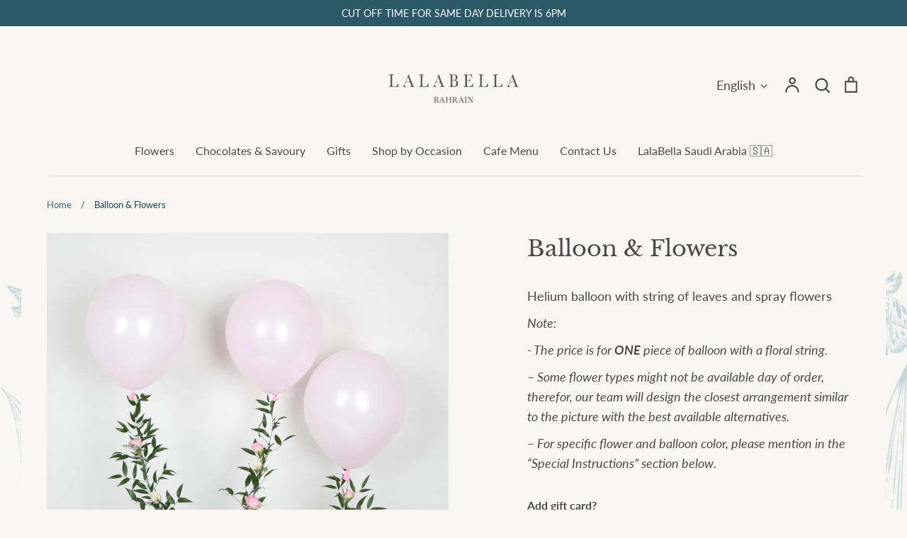

--- FILE ---
content_type: text/html; charset=utf-8
request_url: https://lalabellabh.com/products/balloon-flowers
body_size: 38468
content:
<!doctype html>
<html class="no-js supports-no-cookies" lang="en">
<head><!--Content in content_for_header -->
<!--LayoutHub-Embed--><meta name="layouthub" /><link rel="stylesheet" href="https://fonts.googleapis.com/css?display=swap&family=Amiri:100,200,300,400,500,600,700,800,900" /><link rel="stylesheet" type="text/css" href="[data-uri]" media="all">
<!--LH--><!--/LayoutHub-Embed--><link rel="stylesheet" href="https://cdnjs.cloudflare.com/ajax/libs/line-awesome/1.3.0/line-awesome/css/line-awesome.min.css">
  <script src="//d1liekpayvooaz.cloudfront.net/apps/customizery/customizery.js?shop=lalabellabh.myshopify.com"></script>
 <script src="https://kit.fontawesome.com/fe19ad914f.js" crossorigin="anonymous"></script>
  <!-- Expression 8.2.2 -->
  <meta charset="utf-8" />
<meta name="viewport" content="width=device-width,initial-scale=1.0" />
<meta http-equiv="X-UA-Compatible" content="IE=edge">

<link rel="preconnect" href="https://cdn.shopify.com" crossorigin>
<link rel="preconnect" href="https://fonts.shopify.com" crossorigin>
<link rel="preconnect" href="https://monorail-edge.shopifysvc.com"><link rel="preload" as="font" href="//lalabellabh.com/cdn/fonts/lato/lato_n4.c3b93d431f0091c8be23185e15c9d1fee1e971c5.woff2" type="font/woff2" crossorigin><link rel="preload" as="font" href="//lalabellabh.com/cdn/fonts/lato/lato_n4.c3b93d431f0091c8be23185e15c9d1fee1e971c5.woff2" type="font/woff2" crossorigin><link rel="preload" as="font" href="//lalabellabh.com/cdn/fonts/libre_baskerville/librebaskerville_n4.2ec9ee517e3ce28d5f1e6c6e75efd8a97e59c189.woff2" type="font/woff2" crossorigin><link rel="preload" as="font" href="//lalabellabh.com/cdn/fonts/libre_baskerville/librebaskerville_n4.2ec9ee517e3ce28d5f1e6c6e75efd8a97e59c189.woff2" type="font/woff2" crossorigin><link rel="preload" href="//lalabellabh.com/cdn/shop/t/16/assets/vendor.min.js?v=103310743411896483601738750374" as="script">
<link rel="preload" href="//lalabellabh.com/cdn/shop/t/16/assets/theme.js?v=27871609947081356031760434441" as="script"><link rel="canonical" href="https://lalabellabh.com/products/balloon-flowers" /><link rel="icon" href="//lalabellabh.com/cdn/shop/files/favicon.png?crop=center&height=48&v=1740475127&width=48" type="image/png"><meta name="description" content="Helium balloon with string of leaves and spray flowers Note: - The price is for ONE piece of balloon with a floral string. – Some flower types might not be available day of order, therefor, our team will design the closest arrangement similar to the picture with the best available alternatives. – For specific flower an">
<title>Balloon &amp; Flowers
    
    
    
      &ndash; LalaBella Events &amp; Flowers
    
</title>

  <meta property="og:site_name" content="LalaBella Events &amp; Flowers">
<meta property="og:url" content="https://lalabellabh.com/products/balloon-flowers">
<meta property="og:title" content="Balloon &amp; Flowers">
<meta property="og:type" content="product">
<meta property="og:description" content="Helium balloon with string of leaves and spray flowers Note: - The price is for ONE piece of balloon with a floral string. – Some flower types might not be available day of order, therefor, our team will design the closest arrangement similar to the picture with the best available alternatives. – For specific flower an"><meta property="og:image" content="http://lalabellabh.com/cdn/shop/products/image_82166308-3ddb-48dd-b0d6-6e30abad5b1a_1200x1200.jpg?v=1634996251">
  <meta property="og:image:secure_url" content="https://lalabellabh.com/cdn/shop/products/image_82166308-3ddb-48dd-b0d6-6e30abad5b1a_1200x1200.jpg?v=1634996251">
  <meta property="og:image:width" content="1066">
  <meta property="og:image:height" content="1066"><meta property="og:price:amount" content="8.50">
  <meta property="og:price:currency" content="BHD"><meta name="twitter:card" content="summary_large_image">
<meta name="twitter:title" content="Balloon &amp; Flowers">
<meta name="twitter:description" content="Helium balloon with string of leaves and spray flowers Note: - The price is for ONE piece of balloon with a floral string. – Some flower types might not be available day of order, therefor, our team will design the closest arrangement similar to the picture with the best available alternatives. – For specific flower an">

<style>
    @font-face {
  font-family: "Libre Baskerville";
  font-weight: 400;
  font-style: normal;
  font-display: fallback;
  src: url("//lalabellabh.com/cdn/fonts/libre_baskerville/librebaskerville_n4.2ec9ee517e3ce28d5f1e6c6e75efd8a97e59c189.woff2") format("woff2"),
       url("//lalabellabh.com/cdn/fonts/libre_baskerville/librebaskerville_n4.323789551b85098885c8eccedfb1bd8f25f56007.woff") format("woff");
}

    @font-face {
  font-family: Lato;
  font-weight: 400;
  font-style: normal;
  font-display: fallback;
  src: url("//lalabellabh.com/cdn/fonts/lato/lato_n4.c3b93d431f0091c8be23185e15c9d1fee1e971c5.woff2") format("woff2"),
       url("//lalabellabh.com/cdn/fonts/lato/lato_n4.d5c00c781efb195594fd2fd4ad04f7882949e327.woff") format("woff");
}

    @font-face {
  font-family: Lato;
  font-weight: 500;
  font-style: normal;
  font-display: fallback;
  src: url("//lalabellabh.com/cdn/fonts/lato/lato_n5.b2fec044fbe05725e71d90882e5f3b21dae2efbd.woff2") format("woff2"),
       url("//lalabellabh.com/cdn/fonts/lato/lato_n5.f25a9a5c73ff9372e69074488f99e8ac702b5447.woff") format("woff");
}

    @font-face {
  font-family: Lato;
  font-weight: 700;
  font-style: normal;
  font-display: fallback;
  src: url("//lalabellabh.com/cdn/fonts/lato/lato_n7.900f219bc7337bc57a7a2151983f0a4a4d9d5dcf.woff2") format("woff2"),
       url("//lalabellabh.com/cdn/fonts/lato/lato_n7.a55c60751adcc35be7c4f8a0313f9698598612ee.woff") format("woff");
}

    @font-face {
  font-family: Lato;
  font-weight: 400;
  font-style: italic;
  font-display: fallback;
  src: url("//lalabellabh.com/cdn/fonts/lato/lato_i4.09c847adc47c2fefc3368f2e241a3712168bc4b6.woff2") format("woff2"),
       url("//lalabellabh.com/cdn/fonts/lato/lato_i4.3c7d9eb6c1b0a2bf62d892c3ee4582b016d0f30c.woff") format("woff");
}

    @font-face {
  font-family: Lato;
  font-weight: 700;
  font-style: italic;
  font-display: fallback;
  src: url("//lalabellabh.com/cdn/fonts/lato/lato_i7.16ba75868b37083a879b8dd9f2be44e067dfbf92.woff2") format("woff2"),
       url("//lalabellabh.com/cdn/fonts/lato/lato_i7.4c07c2b3b7e64ab516aa2f2081d2bb0366b9dce8.woff") format("woff");
}

    @font-face {
  font-family: "Libre Baskerville";
  font-weight: 400;
  font-style: normal;
  font-display: fallback;
  src: url("//lalabellabh.com/cdn/fonts/libre_baskerville/librebaskerville_n4.2ec9ee517e3ce28d5f1e6c6e75efd8a97e59c189.woff2") format("woff2"),
       url("//lalabellabh.com/cdn/fonts/libre_baskerville/librebaskerville_n4.323789551b85098885c8eccedfb1bd8f25f56007.woff") format("woff");
}

    @font-face {
  font-family: Lato;
  font-weight: 400;
  font-style: normal;
  font-display: fallback;
  src: url("//lalabellabh.com/cdn/fonts/lato/lato_n4.c3b93d431f0091c8be23185e15c9d1fee1e971c5.woff2") format("woff2"),
       url("//lalabellabh.com/cdn/fonts/lato/lato_n4.d5c00c781efb195594fd2fd4ad04f7882949e327.woff") format("woff");
}

  </style>

  <link href="//lalabellabh.com/cdn/shop/t/16/assets/styles.css?v=144780268512452513251759917612" rel="stylesheet" type="text/css" media="all" />
  <script src="https://kit.fontawesome.com/fe19ad914f.js" crossorigin="anonymous"></script>

  <script>
    document.documentElement.className = document.documentElement.className.replace('no-js', 'js');
    window.theme = window.theme || {};
    window.slate = window.slate || {};

    
    theme.moneyFormatWithCodePreference = "{{ amount }} BD";
    

    theme.moneyFormat = "{{ amount }} BD";
    theme.strings = {
      addToCart: "Add to Cart",
      soldOut: "Sold Out",
      unavailable: "Unavailable",
      addressError: "Error looking up that address",
      addressNoResults: "No results for that address",
      addressQueryLimit: "You have exceeded the Google API usage limit. Consider upgrading to a \u003ca href=\"https:\/\/developers.google.com\/maps\/premium\/usage-limits\"\u003ePremium Plan\u003c\/a\u003e.",
      authError: "There was a problem authenticating your Google Maps API Key.",
      addingToCart: "Adding",
      addedToCart: "Added",
      goToCart: "Go to cart",
      cart: "Cart",
      cartTermsNotChecked: "You must agree to the terms and conditions before continuing.",
      quantityTooHigh: "You can only have [[ quantity ]] in your cart",
      unitPriceSeparator: " \/ ",
      searchResultsPages: "Pages",
      searchResultsProducts: "Products",
      searchResultsArticles: "Articles",
      searchResultsQueries: "Suggestions",
      searchResultsViewAll: "View all results",
      searchResultsNoResults: "Sorry, we couldn\u0026#39;t find any results",
      previous: "Previous",
      next: "Next",
      cart_shipping_calculator_hide_calculator: "Hide shipping calculator",
      cart_shipping_calculator_title: "Get shipping estimates",
      cart_general_hide_note: "Hide instructions for seller",
      cart_general_show_note: "Add instructions for seller",
      inventoryNotice: "[[ quantity ]] in stock",
      imageSlider: "Image slider"
    };
    theme.routes = {
      account_addresses_url: '/account/addresses',
      search_url: '/search',
      cart_url: '/cart',
      cart_add_url: '/cart/add',
      cart_change_url: '/cart/change'
    };
    theme.settings = {
      dynamicQtyOpts: true
    };
  </script><script src="//lalabellabh.com/cdn/shop/t/16/assets/vendor.min.js?v=103310743411896483601738750374" defer="defer"></script>
  <script src="//lalabellabh.com/cdn/shop/t/16/assets/theme.js?v=27871609947081356031760434441" defer="defer"></script>

  <script>window.performance && window.performance.mark && window.performance.mark('shopify.content_for_header.start');</script><meta id="shopify-digital-wallet" name="shopify-digital-wallet" content="/8817377342/digital_wallets/dialog">
<link rel="alternate" hreflang="x-default" href="https://lalabellabh.com/products/balloon-flowers">
<link rel="alternate" hreflang="en" href="https://lalabellabh.com/products/balloon-flowers">
<link rel="alternate" hreflang="ar" href="https://lalabellabh.com/ar/products/balloon-flowers">
<link rel="alternate" type="application/json+oembed" href="https://lalabellabh.com/products/balloon-flowers.oembed">
<script async="async" src="/checkouts/internal/preloads.js?locale=en-BH"></script>
<script id="shopify-features" type="application/json">{"accessToken":"2f13df040ece93c63fa8eacbb5f1f0e3","betas":["rich-media-storefront-analytics"],"domain":"lalabellabh.com","predictiveSearch":true,"shopId":8817377342,"locale":"en"}</script>
<script>var Shopify = Shopify || {};
Shopify.shop = "lalabellabh.myshopify.com";
Shopify.locale = "en";
Shopify.currency = {"active":"BHD","rate":"1.0"};
Shopify.country = "BH";
Shopify.theme = {"name":"LALABELLABH","id":148442677506,"schema_name":"Expression","schema_version":"8.2.2","theme_store_id":230,"role":"main"};
Shopify.theme.handle = "null";
Shopify.theme.style = {"id":null,"handle":null};
Shopify.cdnHost = "lalabellabh.com/cdn";
Shopify.routes = Shopify.routes || {};
Shopify.routes.root = "/";</script>
<script type="module">!function(o){(o.Shopify=o.Shopify||{}).modules=!0}(window);</script>
<script>!function(o){function n(){var o=[];function n(){o.push(Array.prototype.slice.apply(arguments))}return n.q=o,n}var t=o.Shopify=o.Shopify||{};t.loadFeatures=n(),t.autoloadFeatures=n()}(window);</script>
<script id="shop-js-analytics" type="application/json">{"pageType":"product"}</script>
<script defer="defer" async type="module" src="//lalabellabh.com/cdn/shopifycloud/shop-js/modules/v2/client.init-shop-cart-sync_BdyHc3Nr.en.esm.js"></script>
<script defer="defer" async type="module" src="//lalabellabh.com/cdn/shopifycloud/shop-js/modules/v2/chunk.common_Daul8nwZ.esm.js"></script>
<script type="module">
  await import("//lalabellabh.com/cdn/shopifycloud/shop-js/modules/v2/client.init-shop-cart-sync_BdyHc3Nr.en.esm.js");
await import("//lalabellabh.com/cdn/shopifycloud/shop-js/modules/v2/chunk.common_Daul8nwZ.esm.js");

  window.Shopify.SignInWithShop?.initShopCartSync?.({"fedCMEnabled":true,"windoidEnabled":true});

</script>
<script>(function() {
  var isLoaded = false;
  function asyncLoad() {
    if (isLoaded) return;
    isLoaded = true;
    var urls = ["\/\/d1liekpayvooaz.cloudfront.net\/apps\/customizery\/customizery.js?shop=lalabellabh.myshopify.com","https:\/\/app.layouthub.com\/shopify\/layouthub.js?shop=lalabellabh.myshopify.com","https:\/\/slots-app.logbase.io\/slots-script-tag.js?shop=lalabellabh.myshopify.com","https:\/\/shopify.livechatinc.com\/api\/v2\/script\/d538242e-4ce3-40c2-b566-0ff68222416c\/widget.js?shop=lalabellabh.myshopify.com","https:\/\/seo.apps.avada.io\/avada-seo-installed.js?shop=lalabellabh.myshopify.com"];
    for (var i = 0; i < urls.length; i++) {
      var s = document.createElement('script');
      s.type = 'text/javascript';
      s.async = true;
      s.src = urls[i];
      var x = document.getElementsByTagName('script')[0];
      x.parentNode.insertBefore(s, x);
    }
  };
  if(window.attachEvent) {
    window.attachEvent('onload', asyncLoad);
  } else {
    window.addEventListener('load', asyncLoad, false);
  }
})();</script>
<script id="__st">var __st={"a":8817377342,"offset":10800,"reqid":"e1a7e8d8-54a1-4bbf-85f7-2d3b5f73b59a-1768957380","pageurl":"lalabellabh.com\/products\/balloon-flowers","u":"0cc0994126bb","p":"product","rtyp":"product","rid":7340503728386};</script>
<script>window.ShopifyPaypalV4VisibilityTracking = true;</script>
<script id="captcha-bootstrap">!function(){'use strict';const t='contact',e='account',n='new_comment',o=[[t,t],['blogs',n],['comments',n],[t,'customer']],c=[[e,'customer_login'],[e,'guest_login'],[e,'recover_customer_password'],[e,'create_customer']],r=t=>t.map((([t,e])=>`form[action*='/${t}']:not([data-nocaptcha='true']) input[name='form_type'][value='${e}']`)).join(','),a=t=>()=>t?[...document.querySelectorAll(t)].map((t=>t.form)):[];function s(){const t=[...o],e=r(t);return a(e)}const i='password',u='form_key',d=['recaptcha-v3-token','g-recaptcha-response','h-captcha-response',i],f=()=>{try{return window.sessionStorage}catch{return}},m='__shopify_v',_=t=>t.elements[u];function p(t,e,n=!1){try{const o=window.sessionStorage,c=JSON.parse(o.getItem(e)),{data:r}=function(t){const{data:e,action:n}=t;return t[m]||n?{data:e,action:n}:{data:t,action:n}}(c);for(const[e,n]of Object.entries(r))t.elements[e]&&(t.elements[e].value=n);n&&o.removeItem(e)}catch(o){console.error('form repopulation failed',{error:o})}}const l='form_type',E='cptcha';function T(t){t.dataset[E]=!0}const w=window,h=w.document,L='Shopify',v='ce_forms',y='captcha';let A=!1;((t,e)=>{const n=(g='f06e6c50-85a8-45c8-87d0-21a2b65856fe',I='https://cdn.shopify.com/shopifycloud/storefront-forms-hcaptcha/ce_storefront_forms_captcha_hcaptcha.v1.5.2.iife.js',D={infoText:'Protected by hCaptcha',privacyText:'Privacy',termsText:'Terms'},(t,e,n)=>{const o=w[L][v],c=o.bindForm;if(c)return c(t,g,e,D).then(n);var r;o.q.push([[t,g,e,D],n]),r=I,A||(h.body.append(Object.assign(h.createElement('script'),{id:'captcha-provider',async:!0,src:r})),A=!0)});var g,I,D;w[L]=w[L]||{},w[L][v]=w[L][v]||{},w[L][v].q=[],w[L][y]=w[L][y]||{},w[L][y].protect=function(t,e){n(t,void 0,e),T(t)},Object.freeze(w[L][y]),function(t,e,n,w,h,L){const[v,y,A,g]=function(t,e,n){const i=e?o:[],u=t?c:[],d=[...i,...u],f=r(d),m=r(i),_=r(d.filter((([t,e])=>n.includes(e))));return[a(f),a(m),a(_),s()]}(w,h,L),I=t=>{const e=t.target;return e instanceof HTMLFormElement?e:e&&e.form},D=t=>v().includes(t);t.addEventListener('submit',(t=>{const e=I(t);if(!e)return;const n=D(e)&&!e.dataset.hcaptchaBound&&!e.dataset.recaptchaBound,o=_(e),c=g().includes(e)&&(!o||!o.value);(n||c)&&t.preventDefault(),c&&!n&&(function(t){try{if(!f())return;!function(t){const e=f();if(!e)return;const n=_(t);if(!n)return;const o=n.value;o&&e.removeItem(o)}(t);const e=Array.from(Array(32),(()=>Math.random().toString(36)[2])).join('');!function(t,e){_(t)||t.append(Object.assign(document.createElement('input'),{type:'hidden',name:u})),t.elements[u].value=e}(t,e),function(t,e){const n=f();if(!n)return;const o=[...t.querySelectorAll(`input[type='${i}']`)].map((({name:t})=>t)),c=[...d,...o],r={};for(const[a,s]of new FormData(t).entries())c.includes(a)||(r[a]=s);n.setItem(e,JSON.stringify({[m]:1,action:t.action,data:r}))}(t,e)}catch(e){console.error('failed to persist form',e)}}(e),e.submit())}));const S=(t,e)=>{t&&!t.dataset[E]&&(n(t,e.some((e=>e===t))),T(t))};for(const o of['focusin','change'])t.addEventListener(o,(t=>{const e=I(t);D(e)&&S(e,y())}));const B=e.get('form_key'),M=e.get(l),P=B&&M;t.addEventListener('DOMContentLoaded',(()=>{const t=y();if(P)for(const e of t)e.elements[l].value===M&&p(e,B);[...new Set([...A(),...v().filter((t=>'true'===t.dataset.shopifyCaptcha))])].forEach((e=>S(e,t)))}))}(h,new URLSearchParams(w.location.search),n,t,e,['guest_login'])})(!0,!0)}();</script>
<script integrity="sha256-4kQ18oKyAcykRKYeNunJcIwy7WH5gtpwJnB7kiuLZ1E=" data-source-attribution="shopify.loadfeatures" defer="defer" src="//lalabellabh.com/cdn/shopifycloud/storefront/assets/storefront/load_feature-a0a9edcb.js" crossorigin="anonymous"></script>
<script data-source-attribution="shopify.dynamic_checkout.dynamic.init">var Shopify=Shopify||{};Shopify.PaymentButton=Shopify.PaymentButton||{isStorefrontPortableWallets:!0,init:function(){window.Shopify.PaymentButton.init=function(){};var t=document.createElement("script");t.src="https://lalabellabh.com/cdn/shopifycloud/portable-wallets/latest/portable-wallets.en.js",t.type="module",document.head.appendChild(t)}};
</script>
<script data-source-attribution="shopify.dynamic_checkout.buyer_consent">
  function portableWalletsHideBuyerConsent(e){var t=document.getElementById("shopify-buyer-consent"),n=document.getElementById("shopify-subscription-policy-button");t&&n&&(t.classList.add("hidden"),t.setAttribute("aria-hidden","true"),n.removeEventListener("click",e))}function portableWalletsShowBuyerConsent(e){var t=document.getElementById("shopify-buyer-consent"),n=document.getElementById("shopify-subscription-policy-button");t&&n&&(t.classList.remove("hidden"),t.removeAttribute("aria-hidden"),n.addEventListener("click",e))}window.Shopify?.PaymentButton&&(window.Shopify.PaymentButton.hideBuyerConsent=portableWalletsHideBuyerConsent,window.Shopify.PaymentButton.showBuyerConsent=portableWalletsShowBuyerConsent);
</script>
<script data-source-attribution="shopify.dynamic_checkout.cart.bootstrap">document.addEventListener("DOMContentLoaded",(function(){function t(){return document.querySelector("shopify-accelerated-checkout-cart, shopify-accelerated-checkout")}if(t())Shopify.PaymentButton.init();else{new MutationObserver((function(e,n){t()&&(Shopify.PaymentButton.init(),n.disconnect())})).observe(document.body,{childList:!0,subtree:!0})}}));
</script>
<script id="sections-script" data-sections="product-recommendations" defer="defer" src="//lalabellabh.com/cdn/shop/t/16/compiled_assets/scripts.js?v=6415"></script>
<script>window.performance && window.performance.mark && window.performance.mark('shopify.content_for_header.end');</script>
<script type="text/javascript">
    (function(c,l,a,r,i,t,y){
        c[a]=c[a]||function(){(c[a].q=c[a].q||[]).push(arguments)};
        t=l.createElement(r);t.async=1;t.src="https://www.clarity.ms/tag/"+i;
        y=l.getElementsByTagName(r)[0];y.parentNode.insertBefore(t,y);
    })(window, document, "clarity", "script", "sh93ubm2zq");
</script>
<!-- BEGIN app block: shopify://apps/cross-sell-upsell-pro/blocks/crosssell/a1de75bd-abc2-408f-b8be-5bce11f6a502 -->




<div id="buddha-crosssell" class="simple" style="display: none;">
    <div class="bcsell-atc-popup" style="display:none;">
        <div class="bcsell-atc-head"> <span></span> <span onclick="buddhaCrosssell.addToCartPopup('hide');"> <svg xmlns="http://www.w3.org/2000/svg" width="12" height="12" viewBox="0 0 24 24"><path d="M23.954 21.03l-9.184-9.095 9.092-9.174-2.832-2.807-9.09 9.179-9.176-9.088-2.81 2.81 9.186 9.105-9.095 9.184 2.81 2.81 9.112-9.192 9.18 9.1z"/></svg></span></div>
        <a class="bcsell-atc-product" href="javascript:void(0);" rel="nofollow">
            <img class="bcsell-atc-product-image"/>
            <div>
                <div class="bcsell-atc-product-name"> </div>
                <div class="bcsell-atc-product-variant"> </div>
            </div>
        </a>
        <a href="/cart" class="bcsell-view-cart"> VIEW CART</a>
    </div>
    <div class="bcsell-upsell-popup" style="display:none;">
        <div class="bcsell-upsell-head"> <span></span> <div onclick="buddhaCrosssell.upsellPopup('hide');"> <svg xmlns="http://www.w3.org/2000/svg" width="12" height="12" viewBox="0 0 24 24"><path d="M23.954 21.03l-9.184-9.095 9.092-9.174-2.832-2.807-9.09 9.179-9.176-9.088-2.81 2.81 9.186 9.105-9.095 9.184 2.81 2.81 9.112-9.192 9.18 9.1z"/></svg></div></div>
        <ul class="bcsell-upsell-list">
            <li class="bcsell-upsell-product bcsell-uninit">
                <div class="bcsell-upsell-product-image"><img/></div>
                <div class="bcsell-upsell-product-info">
                    <div class="bcsell-upsell-product-name"> </div>
                    <div class="bcsell-upsell-product-prices">
                        <div class="bcsell-upsell-product-price"></div>
                        <div class="bcsell-upsell-product-price-old"></div>
                    </div>
                    <div class="bcsell-upsell-product-variants"><div class="bcsell-select"><select name="select-4" id="bcsell-select-4"></select></div></div>
                </div>
                <div class="bcsell-upsell-btn">Add to Cart</div>
            </li>
        </ul>
        <div class="bcsell-upsell-footer">
            <div class="bcsell-upsell-btn" onclick="buddhaCrosssell.upsellPopup('hide');">Continue</div>
        </div>  
    </div>
    <div class="bcsell-section bcsell-section-uninit" scrollpos="0" scrollstep="310">
        <div class="bcsell-header"></div>
        <div class="bcsell-arrow bcsell-angle-left"><span></span></div>
        <div class="bcsell-list-wrap">
            
            <ul class="bcsell-list">
                
                
                <li class="bcsell-item bcsell-item-0">
                    <div class="bcsell-img"><a href=""><img src="" alt="none" class="" width="" height=""/></a></div>
                    <div class="bcsell-content">
                        <span class="bcsell-product-name">  </span>
                        <div class="bcsell-product-rating-stars bcsell-hidden"><div class="bcsell-product-rating-stars-active"></div></div>
                        <div class="bcsell-variants bcsell-merged bcsell-hidden"><div class="bcsell-select"><select name="select-1" id="bcsell-select-1"></select></div></div>
                        <div class="bcsell-product-prices">
                            <div class="bcsell-product-price"></div>
                            <div class="bcsell-product-price-old"></div>
                        </div>
                        <div class="bcsell-add-to-cart">
                            <span><svg width="17px" height="17px" viewBox="0 0 26.303867 22.28574" xmlns="http://www.w3.org/2000/svg" xmlns:svg="http://www.w3.org/2000/svg">
                                <g transform="translate(-40.095075,-44.8651)">
                                    <path style="fill:none;" d="M 47.957463,48.905141 H 65.71277 l -3.581753,8.940095 H 48.450647 L 43.641933,45.329385 H 40.55936" />
                                    <path style="fill:none;" d="m 47.772608,59.910044 -0.562681,1.269647 c -0.243064,0.547864 0.15875,1.164873 0.758472,1.164873 h 14.970126" />
                                    <path style="fill:none;" d="m 50.640339,65.330475 c 0,0.748947 -0.607131,1.356078 -1.356431,1.356078 -0.748947,0 -1.356078,-0.607131 -1.356078,-1.356078 0,-0.7493 0.607131,-1.356078 1.356078,-1.356078 0.7493,0 1.356431,0.606778 1.356431,1.356078 z" />
                                    <path style="fill:none;" d="m 62.598095,65.330475 c 0,0.748947 -0.607484,1.356078 -1.356431,1.356078 -0.748947,0 -1.35643,-0.607131 -1.35643,-1.356078 0,-0.7493 0.607483,-1.356078 1.35643,-1.356078 0.748947,0 1.356431,0.606778 1.356431,1.356078 z" />
                                    <path style="fill:none;" d="m 50.640339,50.652096 1.027641,5.522737" />
                                    <path style="fill:none;" d="M 59.941325,50.652096 58.932733,56.07288" />
                                    <path style="fill:none;" d="m 55.322405,50.652096 v 5.136798" />
                                </g>
                            </svg></span>
                            <span class="bcsell-text">Add to Cart</span>
                        </div>
                    </div>
                </li>
                
                <li class="bcsell-item bcsell-item-1">
                    <div class="bcsell-img"><a href=""><img src="" alt="none" class="" width="" height=""/></a></div>
                    <div class="bcsell-content">
                        <span class="bcsell-product-name">  </span>
                        <div class="bcsell-product-rating-stars bcsell-hidden"><div class="bcsell-product-rating-stars-active"></div></div>
                        <div class="bcsell-variants bcsell-merged bcsell-hidden"><div class="bcsell-select"><select name="select-1" id="bcsell-select-1"></select></div></div>
                        <div class="bcsell-product-prices">
                            <div class="bcsell-product-price"></div>
                            <div class="bcsell-product-price-old"></div>
                        </div>
                        <div class="bcsell-add-to-cart">
                            <span><svg width="17px" height="17px" viewBox="0 0 26.303867 22.28574" xmlns="http://www.w3.org/2000/svg" xmlns:svg="http://www.w3.org/2000/svg">
                                <g transform="translate(-40.095075,-44.8651)">
                                    <path style="fill:none;" d="M 47.957463,48.905141 H 65.71277 l -3.581753,8.940095 H 48.450647 L 43.641933,45.329385 H 40.55936" />
                                    <path style="fill:none;" d="m 47.772608,59.910044 -0.562681,1.269647 c -0.243064,0.547864 0.15875,1.164873 0.758472,1.164873 h 14.970126" />
                                    <path style="fill:none;" d="m 50.640339,65.330475 c 0,0.748947 -0.607131,1.356078 -1.356431,1.356078 -0.748947,0 -1.356078,-0.607131 -1.356078,-1.356078 0,-0.7493 0.607131,-1.356078 1.356078,-1.356078 0.7493,0 1.356431,0.606778 1.356431,1.356078 z" />
                                    <path style="fill:none;" d="m 62.598095,65.330475 c 0,0.748947 -0.607484,1.356078 -1.356431,1.356078 -0.748947,0 -1.35643,-0.607131 -1.35643,-1.356078 0,-0.7493 0.607483,-1.356078 1.35643,-1.356078 0.748947,0 1.356431,0.606778 1.356431,1.356078 z" />
                                    <path style="fill:none;" d="m 50.640339,50.652096 1.027641,5.522737" />
                                    <path style="fill:none;" d="M 59.941325,50.652096 58.932733,56.07288" />
                                    <path style="fill:none;" d="m 55.322405,50.652096 v 5.136798" />
                                </g>
                            </svg></span>
                            <span class="bcsell-text">Add to Cart</span>
                        </div>
                    </div>
                </li>
                
                <li class="bcsell-item bcsell-item-2">
                    <div class="bcsell-img"><a href=""><img src="" alt="none" class="" width="" height=""/></a></div>
                    <div class="bcsell-content">
                        <span class="bcsell-product-name">  </span>
                        <div class="bcsell-product-rating-stars bcsell-hidden"><div class="bcsell-product-rating-stars-active"></div></div>
                        <div class="bcsell-variants bcsell-merged bcsell-hidden"><div class="bcsell-select"><select name="select-1" id="bcsell-select-1"></select></div></div>
                        <div class="bcsell-product-prices">
                            <div class="bcsell-product-price"></div>
                            <div class="bcsell-product-price-old"></div>
                        </div>
                        <div class="bcsell-add-to-cart">
                            <span><svg width="17px" height="17px" viewBox="0 0 26.303867 22.28574" xmlns="http://www.w3.org/2000/svg" xmlns:svg="http://www.w3.org/2000/svg">
                                <g transform="translate(-40.095075,-44.8651)">
                                    <path style="fill:none;" d="M 47.957463,48.905141 H 65.71277 l -3.581753,8.940095 H 48.450647 L 43.641933,45.329385 H 40.55936" />
                                    <path style="fill:none;" d="m 47.772608,59.910044 -0.562681,1.269647 c -0.243064,0.547864 0.15875,1.164873 0.758472,1.164873 h 14.970126" />
                                    <path style="fill:none;" d="m 50.640339,65.330475 c 0,0.748947 -0.607131,1.356078 -1.356431,1.356078 -0.748947,0 -1.356078,-0.607131 -1.356078,-1.356078 0,-0.7493 0.607131,-1.356078 1.356078,-1.356078 0.7493,0 1.356431,0.606778 1.356431,1.356078 z" />
                                    <path style="fill:none;" d="m 62.598095,65.330475 c 0,0.748947 -0.607484,1.356078 -1.356431,1.356078 -0.748947,0 -1.35643,-0.607131 -1.35643,-1.356078 0,-0.7493 0.607483,-1.356078 1.35643,-1.356078 0.748947,0 1.356431,0.606778 1.356431,1.356078 z" />
                                    <path style="fill:none;" d="m 50.640339,50.652096 1.027641,5.522737" />
                                    <path style="fill:none;" d="M 59.941325,50.652096 58.932733,56.07288" />
                                    <path style="fill:none;" d="m 55.322405,50.652096 v 5.136798" />
                                </g>
                            </svg></span>
                            <span class="bcsell-text">Add to Cart</span>
                        </div>
                    </div>
                </li>
                
                <li class="bcsell-item bcsell-item-3">
                    <div class="bcsell-img"><a href=""><img src="" alt="none" class="" width="" height=""/></a></div>
                    <div class="bcsell-content">
                        <span class="bcsell-product-name">  </span>
                        <div class="bcsell-product-rating-stars bcsell-hidden"><div class="bcsell-product-rating-stars-active"></div></div>
                        <div class="bcsell-variants bcsell-merged bcsell-hidden"><div class="bcsell-select"><select name="select-1" id="bcsell-select-1"></select></div></div>
                        <div class="bcsell-product-prices">
                            <div class="bcsell-product-price"></div>
                            <div class="bcsell-product-price-old"></div>
                        </div>
                        <div class="bcsell-add-to-cart">
                            <span><svg width="17px" height="17px" viewBox="0 0 26.303867 22.28574" xmlns="http://www.w3.org/2000/svg" xmlns:svg="http://www.w3.org/2000/svg">
                                <g transform="translate(-40.095075,-44.8651)">
                                    <path style="fill:none;" d="M 47.957463,48.905141 H 65.71277 l -3.581753,8.940095 H 48.450647 L 43.641933,45.329385 H 40.55936" />
                                    <path style="fill:none;" d="m 47.772608,59.910044 -0.562681,1.269647 c -0.243064,0.547864 0.15875,1.164873 0.758472,1.164873 h 14.970126" />
                                    <path style="fill:none;" d="m 50.640339,65.330475 c 0,0.748947 -0.607131,1.356078 -1.356431,1.356078 -0.748947,0 -1.356078,-0.607131 -1.356078,-1.356078 0,-0.7493 0.607131,-1.356078 1.356078,-1.356078 0.7493,0 1.356431,0.606778 1.356431,1.356078 z" />
                                    <path style="fill:none;" d="m 62.598095,65.330475 c 0,0.748947 -0.607484,1.356078 -1.356431,1.356078 -0.748947,0 -1.35643,-0.607131 -1.35643,-1.356078 0,-0.7493 0.607483,-1.356078 1.35643,-1.356078 0.748947,0 1.356431,0.606778 1.356431,1.356078 z" />
                                    <path style="fill:none;" d="m 50.640339,50.652096 1.027641,5.522737" />
                                    <path style="fill:none;" d="M 59.941325,50.652096 58.932733,56.07288" />
                                    <path style="fill:none;" d="m 55.322405,50.652096 v 5.136798" />
                                </g>
                            </svg></span>
                            <span class="bcsell-text">Add to Cart</span>
                        </div>
                    </div>
                </li>
                
                <li class="bcsell-item bcsell-item-4">
                    <div class="bcsell-img"><a href=""><img src="" alt="none" class="" width="" height=""/></a></div>
                    <div class="bcsell-content">
                        <span class="bcsell-product-name">  </span>
                        <div class="bcsell-product-rating-stars bcsell-hidden"><div class="bcsell-product-rating-stars-active"></div></div>
                        <div class="bcsell-variants bcsell-merged bcsell-hidden"><div class="bcsell-select"><select name="select-1" id="bcsell-select-1"></select></div></div>
                        <div class="bcsell-product-prices">
                            <div class="bcsell-product-price"></div>
                            <div class="bcsell-product-price-old"></div>
                        </div>
                        <div class="bcsell-add-to-cart">
                            <span><svg width="17px" height="17px" viewBox="0 0 26.303867 22.28574" xmlns="http://www.w3.org/2000/svg" xmlns:svg="http://www.w3.org/2000/svg">
                                <g transform="translate(-40.095075,-44.8651)">
                                    <path style="fill:none;" d="M 47.957463,48.905141 H 65.71277 l -3.581753,8.940095 H 48.450647 L 43.641933,45.329385 H 40.55936" />
                                    <path style="fill:none;" d="m 47.772608,59.910044 -0.562681,1.269647 c -0.243064,0.547864 0.15875,1.164873 0.758472,1.164873 h 14.970126" />
                                    <path style="fill:none;" d="m 50.640339,65.330475 c 0,0.748947 -0.607131,1.356078 -1.356431,1.356078 -0.748947,0 -1.356078,-0.607131 -1.356078,-1.356078 0,-0.7493 0.607131,-1.356078 1.356078,-1.356078 0.7493,0 1.356431,0.606778 1.356431,1.356078 z" />
                                    <path style="fill:none;" d="m 62.598095,65.330475 c 0,0.748947 -0.607484,1.356078 -1.356431,1.356078 -0.748947,0 -1.35643,-0.607131 -1.35643,-1.356078 0,-0.7493 0.607483,-1.356078 1.35643,-1.356078 0.748947,0 1.356431,0.606778 1.356431,1.356078 z" />
                                    <path style="fill:none;" d="m 50.640339,50.652096 1.027641,5.522737" />
                                    <path style="fill:none;" d="M 59.941325,50.652096 58.932733,56.07288" />
                                    <path style="fill:none;" d="m 55.322405,50.652096 v 5.136798" />
                                </g>
                            </svg></span>
                            <span class="bcsell-text">Add to Cart</span>
                        </div>
                    </div>
                </li>
                
                <li class="bcsell-item bcsell-item-5">
                    <div class="bcsell-img"><a href=""><img src="" alt="none" class="" width="" height=""/></a></div>
                    <div class="bcsell-content">
                        <span class="bcsell-product-name">  </span>
                        <div class="bcsell-product-rating-stars bcsell-hidden"><div class="bcsell-product-rating-stars-active"></div></div>
                        <div class="bcsell-variants bcsell-merged bcsell-hidden"><div class="bcsell-select"><select name="select-1" id="bcsell-select-1"></select></div></div>
                        <div class="bcsell-product-prices">
                            <div class="bcsell-product-price"></div>
                            <div class="bcsell-product-price-old"></div>
                        </div>
                        <div class="bcsell-add-to-cart">
                            <span><svg width="17px" height="17px" viewBox="0 0 26.303867 22.28574" xmlns="http://www.w3.org/2000/svg" xmlns:svg="http://www.w3.org/2000/svg">
                                <g transform="translate(-40.095075,-44.8651)">
                                    <path style="fill:none;" d="M 47.957463,48.905141 H 65.71277 l -3.581753,8.940095 H 48.450647 L 43.641933,45.329385 H 40.55936" />
                                    <path style="fill:none;" d="m 47.772608,59.910044 -0.562681,1.269647 c -0.243064,0.547864 0.15875,1.164873 0.758472,1.164873 h 14.970126" />
                                    <path style="fill:none;" d="m 50.640339,65.330475 c 0,0.748947 -0.607131,1.356078 -1.356431,1.356078 -0.748947,0 -1.356078,-0.607131 -1.356078,-1.356078 0,-0.7493 0.607131,-1.356078 1.356078,-1.356078 0.7493,0 1.356431,0.606778 1.356431,1.356078 z" />
                                    <path style="fill:none;" d="m 62.598095,65.330475 c 0,0.748947 -0.607484,1.356078 -1.356431,1.356078 -0.748947,0 -1.35643,-0.607131 -1.35643,-1.356078 0,-0.7493 0.607483,-1.356078 1.35643,-1.356078 0.748947,0 1.356431,0.606778 1.356431,1.356078 z" />
                                    <path style="fill:none;" d="m 50.640339,50.652096 1.027641,5.522737" />
                                    <path style="fill:none;" d="M 59.941325,50.652096 58.932733,56.07288" />
                                    <path style="fill:none;" d="m 55.322405,50.652096 v 5.136798" />
                                </g>
                            </svg></span>
                            <span class="bcsell-text">Add to Cart</span>
                        </div>
                    </div>
                </li>
                
                <li class="bcsell-item bcsell-item-6">
                    <div class="bcsell-img"><a href=""><img src="" alt="none" class="" width="" height=""/></a></div>
                    <div class="bcsell-content">
                        <span class="bcsell-product-name">  </span>
                        <div class="bcsell-product-rating-stars bcsell-hidden"><div class="bcsell-product-rating-stars-active"></div></div>
                        <div class="bcsell-variants bcsell-merged bcsell-hidden"><div class="bcsell-select"><select name="select-1" id="bcsell-select-1"></select></div></div>
                        <div class="bcsell-product-prices">
                            <div class="bcsell-product-price"></div>
                            <div class="bcsell-product-price-old"></div>
                        </div>
                        <div class="bcsell-add-to-cart">
                            <span><svg width="17px" height="17px" viewBox="0 0 26.303867 22.28574" xmlns="http://www.w3.org/2000/svg" xmlns:svg="http://www.w3.org/2000/svg">
                                <g transform="translate(-40.095075,-44.8651)">
                                    <path style="fill:none;" d="M 47.957463,48.905141 H 65.71277 l -3.581753,8.940095 H 48.450647 L 43.641933,45.329385 H 40.55936" />
                                    <path style="fill:none;" d="m 47.772608,59.910044 -0.562681,1.269647 c -0.243064,0.547864 0.15875,1.164873 0.758472,1.164873 h 14.970126" />
                                    <path style="fill:none;" d="m 50.640339,65.330475 c 0,0.748947 -0.607131,1.356078 -1.356431,1.356078 -0.748947,0 -1.356078,-0.607131 -1.356078,-1.356078 0,-0.7493 0.607131,-1.356078 1.356078,-1.356078 0.7493,0 1.356431,0.606778 1.356431,1.356078 z" />
                                    <path style="fill:none;" d="m 62.598095,65.330475 c 0,0.748947 -0.607484,1.356078 -1.356431,1.356078 -0.748947,0 -1.35643,-0.607131 -1.35643,-1.356078 0,-0.7493 0.607483,-1.356078 1.35643,-1.356078 0.748947,0 1.356431,0.606778 1.356431,1.356078 z" />
                                    <path style="fill:none;" d="m 50.640339,50.652096 1.027641,5.522737" />
                                    <path style="fill:none;" d="M 59.941325,50.652096 58.932733,56.07288" />
                                    <path style="fill:none;" d="m 55.322405,50.652096 v 5.136798" />
                                </g>
                            </svg></span>
                            <span class="bcsell-text">Add to Cart</span>
                        </div>
                    </div>
                </li>
                
                <li class="bcsell-item bcsell-item-7">
                    <div class="bcsell-img"><a href=""><img src="" alt="none" class="" width="" height=""/></a></div>
                    <div class="bcsell-content">
                        <span class="bcsell-product-name">  </span>
                        <div class="bcsell-product-rating-stars bcsell-hidden"><div class="bcsell-product-rating-stars-active"></div></div>
                        <div class="bcsell-variants bcsell-merged bcsell-hidden"><div class="bcsell-select"><select name="select-1" id="bcsell-select-1"></select></div></div>
                        <div class="bcsell-product-prices">
                            <div class="bcsell-product-price"></div>
                            <div class="bcsell-product-price-old"></div>
                        </div>
                        <div class="bcsell-add-to-cart">
                            <span><svg width="17px" height="17px" viewBox="0 0 26.303867 22.28574" xmlns="http://www.w3.org/2000/svg" xmlns:svg="http://www.w3.org/2000/svg">
                                <g transform="translate(-40.095075,-44.8651)">
                                    <path style="fill:none;" d="M 47.957463,48.905141 H 65.71277 l -3.581753,8.940095 H 48.450647 L 43.641933,45.329385 H 40.55936" />
                                    <path style="fill:none;" d="m 47.772608,59.910044 -0.562681,1.269647 c -0.243064,0.547864 0.15875,1.164873 0.758472,1.164873 h 14.970126" />
                                    <path style="fill:none;" d="m 50.640339,65.330475 c 0,0.748947 -0.607131,1.356078 -1.356431,1.356078 -0.748947,0 -1.356078,-0.607131 -1.356078,-1.356078 0,-0.7493 0.607131,-1.356078 1.356078,-1.356078 0.7493,0 1.356431,0.606778 1.356431,1.356078 z" />
                                    <path style="fill:none;" d="m 62.598095,65.330475 c 0,0.748947 -0.607484,1.356078 -1.356431,1.356078 -0.748947,0 -1.35643,-0.607131 -1.35643,-1.356078 0,-0.7493 0.607483,-1.356078 1.35643,-1.356078 0.748947,0 1.356431,0.606778 1.356431,1.356078 z" />
                                    <path style="fill:none;" d="m 50.640339,50.652096 1.027641,5.522737" />
                                    <path style="fill:none;" d="M 59.941325,50.652096 58.932733,56.07288" />
                                    <path style="fill:none;" d="m 55.322405,50.652096 v 5.136798" />
                                </g>
                            </svg></span>
                            <span class="bcsell-text">Add to Cart</span>
                        </div>
                    </div>
                </li>
                
            </ul>
            
        </div>
        <div class="bcsell-arrow bcsell-angle-right"><span></span></div>
    </div>
    <label for="bcsell-select-1"> Variant 1 </label>
    <label for="bcsell-select-2"> Variant 2 </label>
    <label for="bcsell-select-3"> Variant 3 </label>
</div> 


<script>
    buddhaCrosssell = {};
    buddhaCrosssell.productHandle='balloon-flowers';
    buddhaCrosssell.productId='7340503728386';
    buddhaCrosssell.collectionHandle='';
    buddhaCrosssell.pageHandle='';
    buddhaCrosssell.shopUrl='https://lalabellabh.com';
    buddhaCrosssell.template='product';
    buddhaCrosssell.moneyFormat= '{{ amount }} BHD';
    buddhaCrosssell.shopLocale = '';buddhaCrosssell.productsFromCollection=['blushing-pink','mira','secret-garden','double-joy','ivory','busana','omg-birthday-package','add-on-top-flowers','zodiac-collection-mugs','helium-balloons','lilies-bouquet-1','flora','ioud','personal-orchids','my-super-hero','fire-crackers',];
    buddhaCrosssell.randomProducts=[  "bundle-of-joy-blue",      "croquent-hazelnut-small",  "flora-necklace",      ];buddhaCrosssell.newestProducts = [];
    buddhaCrosssell.bestSellingProducts = ["blushing-pink","mira","secret-garden","double-joy","ivory","busana","omg-birthday-package","add-on-top-flowers","zodiac-collection-mugs","helium-balloons","lilies-bouquet-1","flora","ioud","personal-orchids","my-super-hero","fire-crackers",];buddhaCrosssell.youMayAlsoLikeProducts = [];buddhaCrosssell.disableScriptTagCheck = true;
    buddhaCrosssell.uniqueProducts = false;
    buddhaCrosssell.schema = {"enableAlsoBought":false,"enableYouMayAlsoLike":false,"enableNewestProducts":false,"enableBestSellingProducts":false,"enableRecentlyViewedProducts":false,"enableManualCollection":true,"enableAlsoBoughtStars":false,"enableUpsell":false,"enableZoomAnimation":false,"enableSlideshowAnimation":false,"enableCrop":true,"enableVariants":true,"enablePrice":false,"theme":"simple","carouselSize":"8","abWidgetTitle":"People who bought this product, also bought","ymalWidgetTitle":"Related Products","npWidgetTitle":"Newest Products","bsWidgetTitle":"Best Selling Products ","rvWidgetTitle":"Recently Viewed Products","addToCartText":"Add to cart","addToCartPopupHeaderSuccess":"JUST ADDED TO YOUR CART","addToCartPopupHeaderError":"OUT OF STOCK","addToCartPopupViewCart":"VIEW CART","upsellAddToCart":"Add to Cart","upsellContinue":"Continue","widgetTitleColor":"#000000","widgetProductNameColor":"#ffffff","widgetAddToCartColor":"#787878","widgetSimplePriceColor":"#ff0000","widgetSimpleTextColor":"#333333"};
    buddhaCrosssell.schemaMCE =[{"title":"Don't Forget to Add","products":{"Happy Birthday prop":"happy-birthday-prop","Congratulations Prop":"congratulations-prop","Mix Chocolates":"mix-chocolates","Choco Pack":"choco-pack","Pastel Chocola":"pastel-chocola","Get Well Soon Prop":"get-well-soon-prop","Helium Balloon":"helium-balloons"},"pages":["specific-products"],"specific-products":{"Auriville":"auriville","Bambi":"bambi","Bellarose":"bellarose-1","Bloom":"bloom","Blushing Pink":"blushing-pink","Busana":"busana","Bustan":"bustan","Celebration Bouquet":"celebration-bouquet","Classical Beauty":"classical-beauty","Cotton Candy":"cotton-candy","Dozen Roses":"dozen-roses","Felicity":"felicity","Fire Crackers":"fire-crackers","Flora":"flora","Flying Birds":"flying-birds","Garden Sprays":"garden-sprays","Gardenia":"gardenia","Glory":"glory","Heart Me":"heart-me","Letter Bouquet":"letter-bouquet","Lilies Bouquet":"lilies-bouquet-1","Mira":"mira","Muth'hela":"muthhela","Nala":"nala","Osaka":"osaka","Pink Fancy":"pink-fancy","Rainforest":"rainforest","Red crush":"red-crush","Roses Heaven":"roses-heaven","Sawsan":"sawsan","Shukran":"shukran","The Nest":"the-nest","Bride":"bride","Bright":"bright","Seasonal Mix":"seasonal-mix","Sami":"sami","XXL Red Bouquet":"xxl-red-bouquet","White Hearts":"white-hearts","Lavender":"lavender"}},{"title":"Don't Forget to Add","products":{"Add on Top: Flowers Only":"add-on-top-flowers","Get Well Soon Prop":"get-well-soon-prop","Helium Balloon":"helium-balloons","Mira":"mira","Heart Me":"heart-me","Dozen Roses":"dozen-roses"},"pages":["specific-products"],"specific-products":{"Bark Chocolates Box":"bark-chocolate-box","Mix Chocolates":"mix-chocolates","Mix Mia Chocolates":"mix-mia-box","Mix Nutty Chocolates":"mix-nutty-chocolates","Mix Palette Chocolates":"mix-palette-chocolates","Mix Roll Chocolates":"mix-roll-chocolates","Pastel Chocola":"pastel-chocola","Charcoal Chocolates":"charcoal-chocolates","Florette Chocola":"florette-chocola","Mix Corporate Chocolates":"mix-corporate-chocolate-box","Mix Special Chocolates":"mix-special-chocolates"}},{"title":"Don't Forget to Add","products":{"Rosha iOud":"ioud","Sweet Bonbon":"sweet-bonbon","Bow":"bow","Mix Nutty Chocolates":"mix-nutty-chocolates","Pure":"pure","Oud Intense Perfume":"oud-intense"},"pages":["specific-products"],"specific-products":{"Bayana":"bayana","Clear Marbles":"clear-marbles","Clouds Way":"clouds-way","Dana":"dana","Dreamland":"dreamland","Good Morning":"good-morning","Heather":"heather","Lady Iris":"lady-iris","Noora":"noora","Scarlet":"scarlet","Sheema":"shaima","Sunny Ocean":"sunny-ocean","Tiffany Cloves":"tiffany-cloves","Ami":"ami","Frost":"frost","Waves":"oh-my-life","Melani":"melani","White Foliage":"white-foliage","Fay":"fay","Pure Beauty":"pure-beauty","Rapunzel":"rapunzel","Mini Xmas Tree":"mini-xmas-tree","Heartfelt":"heartfelt","Letter Arrangement":"letter-arrangement","Freedom":"free","Wild Florals":"wild-florals","Stunning Crowns":"stunning-crowns","Welcome Home":"welcome-home","Yara":"yara"}},{"title":"Don't Forget to Add","products":{"Add on Top: Flowers Only":"add-on-top-flowers","Bride":"bride","Lilies Bouquet":"lilies-bouquet-1","Rosha iOud":"ioud","Good Morning":"good-morning","Heather":"heather","Personal Orchids":"personal-orchids"},"pages":["specific-products"],"specific-products":{"Arabisc Delight":"arabisc-delight","Gray Shades":"gray-shades","Nut Brown":"nut-brown","Pretty Reds":"pretty-reds","Pure":"pure","Royal":"royal","Sweet Violet":"sweet-violet","Tastefull":"tastefull","Treat":"treat","Joy":"joy","Choco Melt":"choco-melt"}},{"title":"Don't Forget to Add","products":{"Blushing Sweet":"blushing-sweet","Sweet Bonbon":"sweet-bonbon","Happy Birthday prop":"happy-birthday-prop","Congratulations Prop":"congratulations-prop","Get Well Soon Prop":"get-well-soon-prop","Nouf Perfume":"nouf","Bark Chocolates Box":"bark-chocolate-box"},"pages":["specific-products"],"specific-products":{"Bali":"bali","Balloonies":"balloonies","Beastie":"beastie","Bouquet in a Box":"bouquet-in-a-box","Bunny":"bunny","Crush on You":"crush-on-you","Gardenia":"gardenia","Hayat":"hayat","Jojo":"jojo","Lolu":"lolu","Marshmallow":"marshmellow","My Pleasure":"my-pleasure","Only Roses":"only-roses","Pretty n Shape":"pretty-n-shape","Rainfall":"rainfall","Reflexed Beauty":"reflexed-beauty","Soft Congrats":"soft-congrats","Bustan":"bustan","Ana Rosa":"ana-rosa","Flower 101":"flower-101","Peace of Mind":"peace-of-mind","Pink Butterfly":"pink-butterfly","Scan my Heart":"scan-my-heart","Talala":"talala","Personal Orchids":"personal-orchids","Tayra":"tayra"}},{"title":"Don't Forget to Add","products":{"Helium Balloon":"helium-balloons","Rosha iOud":"ioud","Congratulations Prop":"congratulations-prop","Mini Perfumes":"lalabella-perfume-giveaway","Mini Mia":"mini-mia","Happy Birthday Prop":"happy-birthday-prop"},"pages":["specific-products"],"specific-products":{"Cutie Pie":"cutie-pie","Choco Blues":"choco-blues","Chocosol":"chocosol","Sahab":"sahab","Grand Chocola":"grand-chocola"}},{"title":"Don't Forget to Add","products":{"Love Prop":"love-prop","Balloon &amp; Flowers":"balloon-flowers","Helium Balloon":"helium-balloons","Mini Perfumes":"lalabella-perfume-giveaway"},"pages":["specific-products"],"specific-products":{"Just for you":"just-for-you"}},{"title":"Don't Forget to Add","products":{"Balloon &amp; Flowers":"balloon-flowers","Helium Balloon":"helium-balloons","Choco Pack":"choco-pack","Mini Perfumes":"lalabella-perfume-giveaway"},"pages":["specific-products"],"specific-products":{"Bonny":"bonny"}},{"title":"Don't forget to add","products":{"Stay Strong &amp; Win - Think Pink Pin.":"stay-strong-win"},"pages":["specific-products"],"specific-products":{"Rose Quartz":"rose-quartz","Blushing Pink":"blushing-pink","Lilies Bouquet":"lilies-bouquet-1","Pink Blast":"pink-blast","Busana":"busana","Pretty in pink":"pretty-in-pink","Pink Perfection":"simple-charm","Hello Gorgeous!":"hello-gorgeous","Tranquil Lily Bliss":"pink","Up":"up","Blushing Trio":"zodiac-collection-mugs-copy","My Super Hero":"my-super-hero","Charm pink":"vase01","Shades of blush":"shades-of-blush","Bushy Bloom":"mama-blooms","Power Duo!":"power-duo","Flower 101":"flower-101","Pink Majesty":"pink-1","Double Joy Small":"double-joy","Taken":"taken","Name Cake":"mama-cake","Mia Pink":"mia-pink-tray-selection","Florette Chocola":"florette-chocola","Bundle of Joy - Pink":"bundle-of-joy-pink","Mix Mia Chocolates":"mix-mia-box","Secret Garden":"secret-garden","Mixed Corporate Delights":"acrylic","Double Joy Medium":"choco-box","Gourmet Delights":"blissful","Mia Paradise Tower":"mia-paradise-tower","Rosy Chocolas":"rosy-chocolas","Vibrant Chocola":"vibrant-chocola","Sticks Chocolate Tower":"sticks-chocolate-tower","Colorful Choco-Tower":"colorful-choco-tower","Mia chocolate tower":"mia-chocolate-tower","Drawer Tower":"rectangle-giveaways","Rosy Bliss":"rosy-bliss","Pink Symphony":"rosy"}}];
    buddhaCrosssell.schemaUpsell =[{"title":"May you want to pair it with","products":{"gergaon-book":"Gergaon Book"},"pages":["specific-products"],"specific-products":{"mini-gumball-machine":"Gum-ball","gergaon-lantern-bag":"Gergaon Lantern Bag","petite-crystals":"Petite Crystals","sallem-walad-hum-tumbler":"Sallem Walad-hum Tumbler","colorful-crystals":"Colorful Crystals","sallem-bent-hum-tumbler":"Sallem Bent-hum Tumbler","gergaoon-draft-01":"Gergaon Music Box","najma-o-gomar":"Najma o Gomar","national-day-ceramic-egg":"Her Pearls"}},{"title":"Recommended Products","products":{"add-on-top-flowers":"Add on Top: Flowers Only"},"pages":["specific-products"],"specific-products":{"test":"Test"}}];
    buddhaCrosssell.alsoBought = [];

    

    /* customer fixes */
    buddhaCrosssell.loadFixes = function(jQueryCrosssell) {
    {}
    }

    function csLoadJS(file, async = true) {
        let script = document.createElement("script");
        script.setAttribute("src", file);
        script.setAttribute("data-no-instant", "");
        script.setAttribute("type", "text/javascript");
        script.setAttribute("async", async);
        document.head.appendChild(script);
    }
    function csLoadCSS(file) {  
        var style = document.createElement('link');
        style.href = file;
        style.type = 'text/css';
        style.rel = 'stylesheet';
        document.head.append(style); 
    }
    csLoadJS("https://cdn.shopify.com/extensions/5810d7f5-4be1-4afd-907f-741969ef0128/cross-sell-upsell-pro-39/assets/buddha-crosssell.js");
    csLoadCSS("https://cdn.shopify.com/extensions/5810d7f5-4be1-4afd-907f-741969ef0128/cross-sell-upsell-pro-39/assets/buddha-crosssell.css");
</script>




<!-- END app block --><script src="https://cdn.shopify.com/extensions/019b972e-1a02-76ca-b528-baf6366be1f4/order-delivery-date-time-72/assets/slots-script-tag.js" type="text/javascript" defer="defer"></script>
<link href="https://monorail-edge.shopifysvc.com" rel="dns-prefetch">
<script>(function(){if ("sendBeacon" in navigator && "performance" in window) {try {var session_token_from_headers = performance.getEntriesByType('navigation')[0].serverTiming.find(x => x.name == '_s').description;} catch {var session_token_from_headers = undefined;}var session_cookie_matches = document.cookie.match(/_shopify_s=([^;]*)/);var session_token_from_cookie = session_cookie_matches && session_cookie_matches.length === 2 ? session_cookie_matches[1] : "";var session_token = session_token_from_headers || session_token_from_cookie || "";function handle_abandonment_event(e) {var entries = performance.getEntries().filter(function(entry) {return /monorail-edge.shopifysvc.com/.test(entry.name);});if (!window.abandonment_tracked && entries.length === 0) {window.abandonment_tracked = true;var currentMs = Date.now();var navigation_start = performance.timing.navigationStart;var payload = {shop_id: 8817377342,url: window.location.href,navigation_start,duration: currentMs - navigation_start,session_token,page_type: "product"};window.navigator.sendBeacon("https://monorail-edge.shopifysvc.com/v1/produce", JSON.stringify({schema_id: "online_store_buyer_site_abandonment/1.1",payload: payload,metadata: {event_created_at_ms: currentMs,event_sent_at_ms: currentMs}}));}}window.addEventListener('pagehide', handle_abandonment_event);}}());</script>
<script id="web-pixels-manager-setup">(function e(e,d,r,n,o){if(void 0===o&&(o={}),!Boolean(null===(a=null===(i=window.Shopify)||void 0===i?void 0:i.analytics)||void 0===a?void 0:a.replayQueue)){var i,a;window.Shopify=window.Shopify||{};var t=window.Shopify;t.analytics=t.analytics||{};var s=t.analytics;s.replayQueue=[],s.publish=function(e,d,r){return s.replayQueue.push([e,d,r]),!0};try{self.performance.mark("wpm:start")}catch(e){}var l=function(){var e={modern:/Edge?\/(1{2}[4-9]|1[2-9]\d|[2-9]\d{2}|\d{4,})\.\d+(\.\d+|)|Firefox\/(1{2}[4-9]|1[2-9]\d|[2-9]\d{2}|\d{4,})\.\d+(\.\d+|)|Chrom(ium|e)\/(9{2}|\d{3,})\.\d+(\.\d+|)|(Maci|X1{2}).+ Version\/(15\.\d+|(1[6-9]|[2-9]\d|\d{3,})\.\d+)([,.]\d+|)( \(\w+\)|)( Mobile\/\w+|) Safari\/|Chrome.+OPR\/(9{2}|\d{3,})\.\d+\.\d+|(CPU[ +]OS|iPhone[ +]OS|CPU[ +]iPhone|CPU IPhone OS|CPU iPad OS)[ +]+(15[._]\d+|(1[6-9]|[2-9]\d|\d{3,})[._]\d+)([._]\d+|)|Android:?[ /-](13[3-9]|1[4-9]\d|[2-9]\d{2}|\d{4,})(\.\d+|)(\.\d+|)|Android.+Firefox\/(13[5-9]|1[4-9]\d|[2-9]\d{2}|\d{4,})\.\d+(\.\d+|)|Android.+Chrom(ium|e)\/(13[3-9]|1[4-9]\d|[2-9]\d{2}|\d{4,})\.\d+(\.\d+|)|SamsungBrowser\/([2-9]\d|\d{3,})\.\d+/,legacy:/Edge?\/(1[6-9]|[2-9]\d|\d{3,})\.\d+(\.\d+|)|Firefox\/(5[4-9]|[6-9]\d|\d{3,})\.\d+(\.\d+|)|Chrom(ium|e)\/(5[1-9]|[6-9]\d|\d{3,})\.\d+(\.\d+|)([\d.]+$|.*Safari\/(?![\d.]+ Edge\/[\d.]+$))|(Maci|X1{2}).+ Version\/(10\.\d+|(1[1-9]|[2-9]\d|\d{3,})\.\d+)([,.]\d+|)( \(\w+\)|)( Mobile\/\w+|) Safari\/|Chrome.+OPR\/(3[89]|[4-9]\d|\d{3,})\.\d+\.\d+|(CPU[ +]OS|iPhone[ +]OS|CPU[ +]iPhone|CPU IPhone OS|CPU iPad OS)[ +]+(10[._]\d+|(1[1-9]|[2-9]\d|\d{3,})[._]\d+)([._]\d+|)|Android:?[ /-](13[3-9]|1[4-9]\d|[2-9]\d{2}|\d{4,})(\.\d+|)(\.\d+|)|Mobile Safari.+OPR\/([89]\d|\d{3,})\.\d+\.\d+|Android.+Firefox\/(13[5-9]|1[4-9]\d|[2-9]\d{2}|\d{4,})\.\d+(\.\d+|)|Android.+Chrom(ium|e)\/(13[3-9]|1[4-9]\d|[2-9]\d{2}|\d{4,})\.\d+(\.\d+|)|Android.+(UC? ?Browser|UCWEB|U3)[ /]?(15\.([5-9]|\d{2,})|(1[6-9]|[2-9]\d|\d{3,})\.\d+)\.\d+|SamsungBrowser\/(5\.\d+|([6-9]|\d{2,})\.\d+)|Android.+MQ{2}Browser\/(14(\.(9|\d{2,})|)|(1[5-9]|[2-9]\d|\d{3,})(\.\d+|))(\.\d+|)|K[Aa][Ii]OS\/(3\.\d+|([4-9]|\d{2,})\.\d+)(\.\d+|)/},d=e.modern,r=e.legacy,n=navigator.userAgent;return n.match(d)?"modern":n.match(r)?"legacy":"unknown"}(),u="modern"===l?"modern":"legacy",c=(null!=n?n:{modern:"",legacy:""})[u],f=function(e){return[e.baseUrl,"/wpm","/b",e.hashVersion,"modern"===e.buildTarget?"m":"l",".js"].join("")}({baseUrl:d,hashVersion:r,buildTarget:u}),m=function(e){var d=e.version,r=e.bundleTarget,n=e.surface,o=e.pageUrl,i=e.monorailEndpoint;return{emit:function(e){var a=e.status,t=e.errorMsg,s=(new Date).getTime(),l=JSON.stringify({metadata:{event_sent_at_ms:s},events:[{schema_id:"web_pixels_manager_load/3.1",payload:{version:d,bundle_target:r,page_url:o,status:a,surface:n,error_msg:t},metadata:{event_created_at_ms:s}}]});if(!i)return console&&console.warn&&console.warn("[Web Pixels Manager] No Monorail endpoint provided, skipping logging."),!1;try{return self.navigator.sendBeacon.bind(self.navigator)(i,l)}catch(e){}var u=new XMLHttpRequest;try{return u.open("POST",i,!0),u.setRequestHeader("Content-Type","text/plain"),u.send(l),!0}catch(e){return console&&console.warn&&console.warn("[Web Pixels Manager] Got an unhandled error while logging to Monorail."),!1}}}}({version:r,bundleTarget:l,surface:e.surface,pageUrl:self.location.href,monorailEndpoint:e.monorailEndpoint});try{o.browserTarget=l,function(e){var d=e.src,r=e.async,n=void 0===r||r,o=e.onload,i=e.onerror,a=e.sri,t=e.scriptDataAttributes,s=void 0===t?{}:t,l=document.createElement("script"),u=document.querySelector("head"),c=document.querySelector("body");if(l.async=n,l.src=d,a&&(l.integrity=a,l.crossOrigin="anonymous"),s)for(var f in s)if(Object.prototype.hasOwnProperty.call(s,f))try{l.dataset[f]=s[f]}catch(e){}if(o&&l.addEventListener("load",o),i&&l.addEventListener("error",i),u)u.appendChild(l);else{if(!c)throw new Error("Did not find a head or body element to append the script");c.appendChild(l)}}({src:f,async:!0,onload:function(){if(!function(){var e,d;return Boolean(null===(d=null===(e=window.Shopify)||void 0===e?void 0:e.analytics)||void 0===d?void 0:d.initialized)}()){var d=window.webPixelsManager.init(e)||void 0;if(d){var r=window.Shopify.analytics;r.replayQueue.forEach((function(e){var r=e[0],n=e[1],o=e[2];d.publishCustomEvent(r,n,o)})),r.replayQueue=[],r.publish=d.publishCustomEvent,r.visitor=d.visitor,r.initialized=!0}}},onerror:function(){return m.emit({status:"failed",errorMsg:"".concat(f," has failed to load")})},sri:function(e){var d=/^sha384-[A-Za-z0-9+/=]+$/;return"string"==typeof e&&d.test(e)}(c)?c:"",scriptDataAttributes:o}),m.emit({status:"loading"})}catch(e){m.emit({status:"failed",errorMsg:(null==e?void 0:e.message)||"Unknown error"})}}})({shopId: 8817377342,storefrontBaseUrl: "https://lalabellabh.com",extensionsBaseUrl: "https://extensions.shopifycdn.com/cdn/shopifycloud/web-pixels-manager",monorailEndpoint: "https://monorail-edge.shopifysvc.com/unstable/produce_batch",surface: "storefront-renderer",enabledBetaFlags: ["2dca8a86"],webPixelsConfigList: [{"id":"1198457090","configuration":"{\"storeUuid\":\"d538242e-4ce3-40c2-b566-0ff68222416c\"}","eventPayloadVersion":"v1","runtimeContext":"STRICT","scriptVersion":"035ee28a6488b3027bb897f191857f56","type":"APP","apiClientId":1806141,"privacyPurposes":["ANALYTICS","MARKETING","SALE_OF_DATA"],"dataSharingAdjustments":{"protectedCustomerApprovalScopes":["read_customer_address","read_customer_email","read_customer_name","read_customer_personal_data","read_customer_phone"]}},{"id":"246841602","configuration":"{\"pixel_id\":\"718413198775720\",\"pixel_type\":\"facebook_pixel\",\"metaapp_system_user_token\":\"-\"}","eventPayloadVersion":"v1","runtimeContext":"OPEN","scriptVersion":"ca16bc87fe92b6042fbaa3acc2fbdaa6","type":"APP","apiClientId":2329312,"privacyPurposes":["ANALYTICS","MARKETING","SALE_OF_DATA"],"dataSharingAdjustments":{"protectedCustomerApprovalScopes":["read_customer_address","read_customer_email","read_customer_name","read_customer_personal_data","read_customer_phone"]}},{"id":"4882690","configuration":"{\"pixelId\":\"3d255581-d06a-423a-9fa6-48900d9d5e5e\"}","eventPayloadVersion":"v1","runtimeContext":"STRICT","scriptVersion":"c119f01612c13b62ab52809eb08154bb","type":"APP","apiClientId":2556259,"privacyPurposes":["ANALYTICS","MARKETING","SALE_OF_DATA"],"dataSharingAdjustments":{"protectedCustomerApprovalScopes":["read_customer_address","read_customer_email","read_customer_name","read_customer_personal_data","read_customer_phone"]}},{"id":"71991554","eventPayloadVersion":"v1","runtimeContext":"LAX","scriptVersion":"1","type":"CUSTOM","privacyPurposes":["ANALYTICS"],"name":"Google Analytics tag (migrated)"},{"id":"shopify-app-pixel","configuration":"{}","eventPayloadVersion":"v1","runtimeContext":"STRICT","scriptVersion":"0450","apiClientId":"shopify-pixel","type":"APP","privacyPurposes":["ANALYTICS","MARKETING"]},{"id":"shopify-custom-pixel","eventPayloadVersion":"v1","runtimeContext":"LAX","scriptVersion":"0450","apiClientId":"shopify-pixel","type":"CUSTOM","privacyPurposes":["ANALYTICS","MARKETING"]}],isMerchantRequest: false,initData: {"shop":{"name":"LalaBella Events \u0026 Flowers","paymentSettings":{"currencyCode":"BHD"},"myshopifyDomain":"lalabellabh.myshopify.com","countryCode":"BH","storefrontUrl":"https:\/\/lalabellabh.com"},"customer":null,"cart":null,"checkout":null,"productVariants":[{"price":{"amount":8.5,"currencyCode":"BHD"},"product":{"title":"Balloon \u0026 Flowers","vendor":"LalaBellaBH","id":"7340503728386","untranslatedTitle":"Balloon \u0026 Flowers","url":"\/products\/balloon-flowers","type":""},"id":"41922209612034","image":{"src":"\/\/lalabellabh.com\/cdn\/shop\/products\/image_82166308-3ddb-48dd-b0d6-6e30abad5b1a.jpg?v=1634996251"},"sku":"","title":"Default Title","untranslatedTitle":"Default Title"}],"purchasingCompany":null},},"https://lalabellabh.com/cdn","fcfee988w5aeb613cpc8e4bc33m6693e112",{"modern":"","legacy":""},{"shopId":"8817377342","storefrontBaseUrl":"https:\/\/lalabellabh.com","extensionBaseUrl":"https:\/\/extensions.shopifycdn.com\/cdn\/shopifycloud\/web-pixels-manager","surface":"storefront-renderer","enabledBetaFlags":"[\"2dca8a86\"]","isMerchantRequest":"false","hashVersion":"fcfee988w5aeb613cpc8e4bc33m6693e112","publish":"custom","events":"[[\"page_viewed\",{}],[\"product_viewed\",{\"productVariant\":{\"price\":{\"amount\":8.5,\"currencyCode\":\"BHD\"},\"product\":{\"title\":\"Balloon \u0026 Flowers\",\"vendor\":\"LalaBellaBH\",\"id\":\"7340503728386\",\"untranslatedTitle\":\"Balloon \u0026 Flowers\",\"url\":\"\/products\/balloon-flowers\",\"type\":\"\"},\"id\":\"41922209612034\",\"image\":{\"src\":\"\/\/lalabellabh.com\/cdn\/shop\/products\/image_82166308-3ddb-48dd-b0d6-6e30abad5b1a.jpg?v=1634996251\"},\"sku\":\"\",\"title\":\"Default Title\",\"untranslatedTitle\":\"Default Title\"}}]]"});</script><script>
  window.ShopifyAnalytics = window.ShopifyAnalytics || {};
  window.ShopifyAnalytics.meta = window.ShopifyAnalytics.meta || {};
  window.ShopifyAnalytics.meta.currency = 'BHD';
  var meta = {"product":{"id":7340503728386,"gid":"gid:\/\/shopify\/Product\/7340503728386","vendor":"LalaBellaBH","type":"","handle":"balloon-flowers","variants":[{"id":41922209612034,"price":850,"name":"Balloon \u0026 Flowers","public_title":null,"sku":""}],"remote":false},"page":{"pageType":"product","resourceType":"product","resourceId":7340503728386,"requestId":"e1a7e8d8-54a1-4bbf-85f7-2d3b5f73b59a-1768957380"}};
  for (var attr in meta) {
    window.ShopifyAnalytics.meta[attr] = meta[attr];
  }
</script>
<script class="analytics">
  (function () {
    var customDocumentWrite = function(content) {
      var jquery = null;

      if (window.jQuery) {
        jquery = window.jQuery;
      } else if (window.Checkout && window.Checkout.$) {
        jquery = window.Checkout.$;
      }

      if (jquery) {
        jquery('body').append(content);
      }
    };

    var hasLoggedConversion = function(token) {
      if (token) {
        return document.cookie.indexOf('loggedConversion=' + token) !== -1;
      }
      return false;
    }

    var setCookieIfConversion = function(token) {
      if (token) {
        var twoMonthsFromNow = new Date(Date.now());
        twoMonthsFromNow.setMonth(twoMonthsFromNow.getMonth() + 2);

        document.cookie = 'loggedConversion=' + token + '; expires=' + twoMonthsFromNow;
      }
    }

    var trekkie = window.ShopifyAnalytics.lib = window.trekkie = window.trekkie || [];
    if (trekkie.integrations) {
      return;
    }
    trekkie.methods = [
      'identify',
      'page',
      'ready',
      'track',
      'trackForm',
      'trackLink'
    ];
    trekkie.factory = function(method) {
      return function() {
        var args = Array.prototype.slice.call(arguments);
        args.unshift(method);
        trekkie.push(args);
        return trekkie;
      };
    };
    for (var i = 0; i < trekkie.methods.length; i++) {
      var key = trekkie.methods[i];
      trekkie[key] = trekkie.factory(key);
    }
    trekkie.load = function(config) {
      trekkie.config = config || {};
      trekkie.config.initialDocumentCookie = document.cookie;
      var first = document.getElementsByTagName('script')[0];
      var script = document.createElement('script');
      script.type = 'text/javascript';
      script.onerror = function(e) {
        var scriptFallback = document.createElement('script');
        scriptFallback.type = 'text/javascript';
        scriptFallback.onerror = function(error) {
                var Monorail = {
      produce: function produce(monorailDomain, schemaId, payload) {
        var currentMs = new Date().getTime();
        var event = {
          schema_id: schemaId,
          payload: payload,
          metadata: {
            event_created_at_ms: currentMs,
            event_sent_at_ms: currentMs
          }
        };
        return Monorail.sendRequest("https://" + monorailDomain + "/v1/produce", JSON.stringify(event));
      },
      sendRequest: function sendRequest(endpointUrl, payload) {
        // Try the sendBeacon API
        if (window && window.navigator && typeof window.navigator.sendBeacon === 'function' && typeof window.Blob === 'function' && !Monorail.isIos12()) {
          var blobData = new window.Blob([payload], {
            type: 'text/plain'
          });

          if (window.navigator.sendBeacon(endpointUrl, blobData)) {
            return true;
          } // sendBeacon was not successful

        } // XHR beacon

        var xhr = new XMLHttpRequest();

        try {
          xhr.open('POST', endpointUrl);
          xhr.setRequestHeader('Content-Type', 'text/plain');
          xhr.send(payload);
        } catch (e) {
          console.log(e);
        }

        return false;
      },
      isIos12: function isIos12() {
        return window.navigator.userAgent.lastIndexOf('iPhone; CPU iPhone OS 12_') !== -1 || window.navigator.userAgent.lastIndexOf('iPad; CPU OS 12_') !== -1;
      }
    };
    Monorail.produce('monorail-edge.shopifysvc.com',
      'trekkie_storefront_load_errors/1.1',
      {shop_id: 8817377342,
      theme_id: 148442677506,
      app_name: "storefront",
      context_url: window.location.href,
      source_url: "//lalabellabh.com/cdn/s/trekkie.storefront.cd680fe47e6c39ca5d5df5f0a32d569bc48c0f27.min.js"});

        };
        scriptFallback.async = true;
        scriptFallback.src = '//lalabellabh.com/cdn/s/trekkie.storefront.cd680fe47e6c39ca5d5df5f0a32d569bc48c0f27.min.js';
        first.parentNode.insertBefore(scriptFallback, first);
      };
      script.async = true;
      script.src = '//lalabellabh.com/cdn/s/trekkie.storefront.cd680fe47e6c39ca5d5df5f0a32d569bc48c0f27.min.js';
      first.parentNode.insertBefore(script, first);
    };
    trekkie.load(
      {"Trekkie":{"appName":"storefront","development":false,"defaultAttributes":{"shopId":8817377342,"isMerchantRequest":null,"themeId":148442677506,"themeCityHash":"11668314352199577234","contentLanguage":"en","currency":"BHD","eventMetadataId":"a47d9c2e-bb87-4258-955a-729159236283"},"isServerSideCookieWritingEnabled":true,"monorailRegion":"shop_domain","enabledBetaFlags":["65f19447"]},"Session Attribution":{},"S2S":{"facebookCapiEnabled":false,"source":"trekkie-storefront-renderer","apiClientId":580111}}
    );

    var loaded = false;
    trekkie.ready(function() {
      if (loaded) return;
      loaded = true;

      window.ShopifyAnalytics.lib = window.trekkie;

      var originalDocumentWrite = document.write;
      document.write = customDocumentWrite;
      try { window.ShopifyAnalytics.merchantGoogleAnalytics.call(this); } catch(error) {};
      document.write = originalDocumentWrite;

      window.ShopifyAnalytics.lib.page(null,{"pageType":"product","resourceType":"product","resourceId":7340503728386,"requestId":"e1a7e8d8-54a1-4bbf-85f7-2d3b5f73b59a-1768957380","shopifyEmitted":true});

      var match = window.location.pathname.match(/checkouts\/(.+)\/(thank_you|post_purchase)/)
      var token = match? match[1]: undefined;
      if (!hasLoggedConversion(token)) {
        setCookieIfConversion(token);
        window.ShopifyAnalytics.lib.track("Viewed Product",{"currency":"BHD","variantId":41922209612034,"productId":7340503728386,"productGid":"gid:\/\/shopify\/Product\/7340503728386","name":"Balloon \u0026 Flowers","price":"8.500","sku":"","brand":"LalaBellaBH","variant":null,"category":"","nonInteraction":true,"remote":false},undefined,undefined,{"shopifyEmitted":true});
      window.ShopifyAnalytics.lib.track("monorail:\/\/trekkie_storefront_viewed_product\/1.1",{"currency":"BHD","variantId":41922209612034,"productId":7340503728386,"productGid":"gid:\/\/shopify\/Product\/7340503728386","name":"Balloon \u0026 Flowers","price":"8.500","sku":"","brand":"LalaBellaBH","variant":null,"category":"","nonInteraction":true,"remote":false,"referer":"https:\/\/lalabellabh.com\/products\/balloon-flowers"});
      }
    });


        var eventsListenerScript = document.createElement('script');
        eventsListenerScript.async = true;
        eventsListenerScript.src = "//lalabellabh.com/cdn/shopifycloud/storefront/assets/shop_events_listener-3da45d37.js";
        document.getElementsByTagName('head')[0].appendChild(eventsListenerScript);

})();</script>
  <script>
  if (!window.ga || (window.ga && typeof window.ga !== 'function')) {
    window.ga = function ga() {
      (window.ga.q = window.ga.q || []).push(arguments);
      if (window.Shopify && window.Shopify.analytics && typeof window.Shopify.analytics.publish === 'function') {
        window.Shopify.analytics.publish("ga_stub_called", {}, {sendTo: "google_osp_migration"});
      }
      console.error("Shopify's Google Analytics stub called with:", Array.from(arguments), "\nSee https://help.shopify.com/manual/promoting-marketing/pixels/pixel-migration#google for more information.");
    };
    if (window.Shopify && window.Shopify.analytics && typeof window.Shopify.analytics.publish === 'function') {
      window.Shopify.analytics.publish("ga_stub_initialized", {}, {sendTo: "google_osp_migration"});
    }
  }
</script>
<script
  defer
  src="https://lalabellabh.com/cdn/shopifycloud/perf-kit/shopify-perf-kit-3.0.4.min.js"
  data-application="storefront-renderer"
  data-shop-id="8817377342"
  data-render-region="gcp-us-central1"
  data-page-type="product"
  data-theme-instance-id="148442677506"
  data-theme-name="Expression"
  data-theme-version="8.2.2"
  data-monorail-region="shop_domain"
  data-resource-timing-sampling-rate="10"
  data-shs="true"
  data-shs-beacon="true"
  data-shs-export-with-fetch="true"
  data-shs-logs-sample-rate="1"
  data-shs-beacon-endpoint="https://lalabellabh.com/api/collect"
></script>
</head>

<body id="balloon-amp-flowers" class="template-product">
  <a class="in-page-link visually-hidden skip-link" href="#MainContent">Skip to content</a>

  <div class="header-group page-width page-content container">
    <!-- BEGIN sections: header-group -->
<div id="shopify-section-sections--19083359715586__announcement-bar" class="shopify-section shopify-section-group-header-group section-announcement-bar"><style data-shopify>
    .announcement-bar {
      color: #ffffff;
      background-color: #295A66;
    }
    .announcement-bar a {
      color: #ffffff;
      text-decoration: none;
    }
    .announcement-bar--has-link:hover {
      background-color: #1a3a42;
    }
  </style>
  <div class="announcement-bar announcement-bar--full-width" data-section-type="announcement-bar"><div class="page-width">
        <div class="container">
          <div class="announcement-bar__content">
            CUT OFF TIME FOR SAME DAY DELIVERY IS 6PM
          </div>
        </div>
      </div></div>
</div><div id="shopify-section-sections--19083359715586__header" class="shopify-section shopify-section-group-header-group section-header"><style data-shopify>
.site-logo {
    max-width: 350px;
  }
  @media (max-width: 1023px) {
    .site-logo {
      max-width: 250px;
    }
  }</style>
<header class="page-header section--sections--19083359715586__header" data-section-id="sections--19083359715586__header" data-section-type="header">

    <div class="page-header--content">
      <div class="utils-bar relative">
        <div class="utils__left">
          <button class="btn btn--plain btn--menu js-mobile-menu-icon" aria-label="Toggle menu"><svg viewBox="0 0 24 16" xmlns="http://www.w3.org/2000/svg">
  <g>
    <polygon points="0 0 24 0 24 1 0 1"></polygon>
    <polygon points="0 7.5 24 7.5 24 8.5 0 8.5"></polygon>
    <polygon points="0 15 24 15 24 16 0 16"></polygon>
  </g>
</svg>
</button>

          
        </div>

        <div class="utils__center">
          <!-- LOGO / STORE NAME --><div class="h1 store-logo" itemscope itemtype="http://schema.org/Organization"><!-- DESKTOP LOGO -->
    <a href="/" itemprop="url" class="desktop-logo site-logo">
      <meta itemprop="name" content="LalaBella Events &amp; Flowers"><img src="//lalabellabh.com/cdn/shop/files/0D0CDE31-2139-4CC5-A793-F78146DA9296_700x.png?v=1735076294"
             width="4096"
             height="1426"
             alt="LalaBella Events &amp; Flowers"
             itemprop="logo"></a>

    <!-- MOBILE LOGO -->
    <a href="/" itemprop="url" class="mobile-logo site-logo">
      <meta itemprop="name" content="LalaBella Events &amp; Flowers"><img src="//lalabellabh.com/cdn/shop/files/0D0CDE31-2139-4CC5-A793-F78146DA9296_700x.png?v=1735076294"
             width="4096"
             height="1426"
             alt="LalaBella Events &amp; Flowers"
             itemprop="logo"></a></div>
        </div>

        <div class="utils__right">
          
            <div class="desktop-header-localization utils__item js">
              <form method="post" action="/localization" id="localization_form_desktop-header" accept-charset="UTF-8" class="selectors-form" enctype="multipart/form-data"><input type="hidden" name="form_type" value="localization" /><input type="hidden" name="utf8" value="✓" /><input type="hidden" name="_method" value="put" /><input type="hidden" name="return_to" value="/products/balloon-flowers" /><div class="selectors-form__item">
      <div class="visually-hidden" id="lang-heading-desktop-header">
        Language
      </div>

      <div class="disclosure" data-disclosure-locale>
        <button type="button" class="disclosure__toggle" aria-expanded="false" aria-controls="lang-list-desktop-header" aria-describedby="lang-heading-desktop-header" data-disclosure-toggle>English<span class="disclosure__toggle-arrow" role="presentation"><svg aria-hidden="true" focusable="false" role="presentation" class="icon svg-chevron-down" viewBox="0 0 24 24"><path d="M6 9l6 6 6-6"/></svg></span>
        </button>
        <ul id="lang-list-desktop-header" class="disclosure-list" data-disclosure-list>
          
            <li class="disclosure-list__item disclosure-list__item--current">
              <a class="disclosure-list__option" href="#" lang="en" aria-current="true" data-value="en" data-disclosure-option>English</a>
            </li>
            <li class="disclosure-list__item">
              <a class="disclosure-list__option" href="#" lang="ar" data-value="ar" data-disclosure-option>العربية</a>
            </li></ul>
        <input type="hidden" name="locale_code" value="en" data-disclosure-input/>
      </div>
    </div></form>
            </div>
          
          
            <div class="accounts utils__item accounts--desktop">
              <div class="account-item">
                <a href="/account">
                  <span class="user-icon feather-icon">
                    <svg class="desktop-icon" viewBox="-2 -2 24 24" version="1.1" xmlns="http://www.w3.org/2000/svg" xmlns:xlink="http://www.w3.org/1999/xlink">
  <g stroke-width="1">
    <path d="M9.22222222,9 C6.73694085,9 4.72222222,6.98528137 4.72222222,4.5 C4.72222222,2.01471863 6.73694085,0 9.22222222,0 C11.7075036,0 13.7222222,2.01471863 13.7222222,4.5 C13.7222222,6.98528137 11.7075036,9 9.22222222,9 Z M9.22222222,7 C10.6029341,7 11.7222222,5.88071187 11.7222222,4.5 C11.7222222,3.11928813 10.6029341,2 9.22222222,2 C7.84151035,2 6.72222222,3.11928813 6.72222222,4.5 C6.72222222,5.88071187 7.84151035,7 9.22222222,7 Z"></path>
    <path d="M18,19 C18,19.5522847 17.5522847,20 17,20 C16.4477153,20 16,19.5522847 16,19 C16,15.1340068 12.8659932,12 9,12 C5.13400675,12 2,15.1340068 2,19 C2,19.5522847 1.55228475,20 1,20 C0.44771525,20 0,19.5522847 0,19 C0,14.0294373 4.02943725,10 9,10 C13.9705627,10 18,14.0294373 18,19 Z"></path>
  </g>
</svg>
<svg class="mobile-icon" viewBox="-2 -2 24 24" version="1.1" xmlns="http://www.w3.org/2000/svg" xmlns:xlink="http://www.w3.org/1999/xlink">
  <g stroke-width="1" transform="translate(0.500000, 0.500000)">
    <path d="M8.72222222,8 C6.51308322,8 4.72222222,6.209139 4.72222222,4 C4.72222222,1.790861 6.51308322,0 8.72222222,0 C10.9313612,0 12.7222222,1.790861 12.7222222,4 C12.7222222,6.209139 10.9313612,8 8.72222222,8 Z M8.72222222,7 C10.3790765,7 11.7222222,5.65685425 11.7222222,4 C11.7222222,2.34314575 10.3790765,1 8.72222222,1 C7.06536797,1 5.72222222,2.34314575 5.72222222,4 C5.72222222,5.65685425 7.06536797,7 8.72222222,7 Z"></path>
    <path d="M17,18.5 C17,18.7761424 16.7761424,19 16.5,19 C16.2238576,19 16,18.7761424 16,18.5 C16,14.3578644 12.6421356,11 8.5,11 C4.35786438,11 1,14.3578644 1,18.5 C1,18.7761424 0.776142375,19 0.5,19 C0.223857625,19 0,18.7761424 0,18.5 C0,13.8055796 3.80557963,10 8.5,10 C13.1944204,10 17,13.8055796 17,18.5 Z"></path>
  </g>
</svg>

                  </span>
                  <span class="icon-fallback-text">Account</span>
                </a>
              </div>
            </div>
          
          <div class="header-search utils__item">
            <a class="header-search-icon global-border-radius js-header-search-trigger" href="/search">
              <svg class="desktop-icon" viewBox="-3 -3 23 23" version="1.1" xmlns="http://www.w3.org/2000/svg" xmlns:xlink="http://www.w3.org/1999/xlink">
  <g stroke-width="2">
    <polygon points="18.7071068 17.2928932 17.2928932 18.7071068 12.7628932 14.1771068 14.1771068 12.7628932"></polygon>
    <path d="M8,16 C3.581722,16 0,12.418278 0,8 C0,3.581722 3.581722,0 8,0 C12.418278,0 16,3.581722 16,8 C16,12.418278 12.418278,16 8,16 Z M8,14 C11.3137085,14 14,11.3137085 14,8 C14,4.6862915 11.3137085,2 8,2 C4.6862915,2 2,4.6862915 2,8 C2,11.3137085 4.6862915,14 8,14 Z"></path>
  </g>
</svg>
<svg class="mobile-icon" viewBox="-3 -3 23 23" version="1.1" xmlns="http://www.w3.org/2000/svg" xmlns:xlink="http://www.w3.org/1999/xlink">
  <g stroke-width="1" transform="translate(0.500000, 0.500000)">
    <polygon points="17.3535534 16.6464466 16.6464466 17.3535534 12.1464466 12.8535534 12.8535534 12.1464466"></polygon>
    <path d="M7.5,15 C3.35786438,15 0,11.6421356 0,7.5 C0,3.35786438 3.35786438,0 7.5,0 C11.6421356,0 15,3.35786438 15,7.5 C15,11.6421356 11.6421356,15 7.5,15 Z M7.5,14 C11.0898509,14 14,11.0898509 14,7.5 C14,3.91014913 11.0898509,1 7.5,1 C3.91014913,1 1,3.91014913 1,7.5 C1,11.0898509 3.91014913,14 7.5,14 Z"></path>
  </g>
</svg>

              <span class="icon-fallback-text">Search</span>
            </a>
            <div class="header-search-form">
              <button class="btn btn--plain header-close-search-icon js-header-search-trigger" aria-label="Close">
                <svg class="desktop-icon" viewBox="-4 -4 22 22" version="1.1" xmlns="http://www.w3.org/2000/svg" xmlns:xlink="http://www.w3.org/1999/xlink">
  <g stroke-width="1">
    <polygon points="13.125 0 14.4508252 1.32582521 1.32582521 14.4508252 0 13.125"></polygon>
    <polygon points="14.4508252 13.125 13.125 14.4508252 0 1.32582521 1.32582521 0"></polygon>
  </g>
</svg>
<svg class="mobile-icon" viewBox="-4 -4 22 22" version="1.1" xmlns="http://www.w3.org/2000/svg" xmlns:xlink="http://www.w3.org/1999/xlink">
  <g stroke-width="1">
    <path d="M13.0666667,0 L13.726633,0.659966329 L0.659966329,13.726633 L0,13.0666667 L13.0666667,0 Z M13.726633,13.0666667 L13.0666667,13.726633 L0,0.659966329 L0.659966329,0 L13.726633,13.0666667 Z"></path>
  </g>
</svg>

                <span class="icon-fallback-text">Close</span>
              </button>
              <div class="search-bar ">
                <form class="search-form relative" action="/search" method="get" role="search">
                  <input type="hidden" name="type" value="product,article,page,query" />
                  <input type="hidden" name="options[prefix]" value="last" />
                  <button type="submit" class="search-icon btn--plain" aria-label="Search"><svg class="desktop-icon" viewBox="-3 -3 23 23" version="1.1" xmlns="http://www.w3.org/2000/svg" xmlns:xlink="http://www.w3.org/1999/xlink">
  <g stroke-width="2">
    <polygon points="18.7071068 17.2928932 17.2928932 18.7071068 12.7628932 14.1771068 14.1771068 12.7628932"></polygon>
    <path d="M8,16 C3.581722,16 0,12.418278 0,8 C0,3.581722 3.581722,0 8,0 C12.418278,0 16,3.581722 16,8 C16,12.418278 12.418278,16 8,16 Z M8,14 C11.3137085,14 14,11.3137085 14,8 C14,4.6862915 11.3137085,2 8,2 C4.6862915,2 2,4.6862915 2,8 C2,11.3137085 4.6862915,14 8,14 Z"></path>
  </g>
</svg>
<svg class="mobile-icon" viewBox="-3 -3 23 23" version="1.1" xmlns="http://www.w3.org/2000/svg" xmlns:xlink="http://www.w3.org/1999/xlink">
  <g stroke-width="1" transform="translate(0.500000, 0.500000)">
    <polygon points="17.3535534 16.6464466 16.6464466 17.3535534 12.1464466 12.8535534 12.8535534 12.1464466"></polygon>
    <path d="M7.5,15 C3.35786438,15 0,11.6421356 0,7.5 C0,3.35786438 3.35786438,0 7.5,0 C11.6421356,0 15,3.35786438 15,7.5 C15,11.6421356 11.6421356,15 7.5,15 Z M7.5,14 C11.0898509,14 14,11.0898509 14,7.5 C14,3.91014913 11.0898509,1 7.5,1 C3.91014913,1 1,3.91014913 1,7.5 C1,11.0898509 3.91014913,14 7.5,14 Z"></path>
  </g>
</svg>
</button>
                  <input type="search"
                        name="q"
                        id="HeaderSearch"
                        value=""
                        placeholder="Search our store"
                        aria-label="Search our store"
                        class="search-form__input global-border-radius"
                        data-live-search="true"
                        data-live-search-price="false"
                        data-live-search-vendor="false"
                        data-live-search-meta="false"
                        autocomplete="off">
                  <button type="submit" class="btn btn--primary search-btn btn--small">Search</button>
                </form>
                <div class="search-bar__results">
                  <div class="search-bar__results-list">
                  </div>
                  <div class="search-bar__results-loading">
                    Loading...
                  </div>

                  

                  
                </div>
              </div>
            </div>
          </div>
          <div class="cart relative utils__item ">
            <a href="/cart">
              <span class="cart-icon">
                <svg class="desktop-icon" viewBox="-3 -1 23 25" version="1.1" xmlns="http://www.w3.org/2000/svg" xmlns:xlink="http://www.w3.org/1999/xlink">
  <g stroke-width="2">
    <path d="M10.5882353,8 L10.5882353,4.08823529 C10.5882353,2.93493479 9.65330051,2 8.5,2 C7.34669949,2 6.41176471,2.93493479 6.41176471,4.08823529 L6.41176471,8 L2,8 L2,20 L15,20 L15,8 L10.5882353,8 Z M4.41176471,4.08823529 C4.41176471,1.83036529 6.24212999,0 8.5,0 C10.75787,0 12.5882353,1.83036529 12.5882353,4.08823529 L12.5882353,6 L17,6 L17,22 L0,22 L0,6 L4.41176471,6 L4.41176471,4.08823529 Z M5.41176471,6 L4.41176471,7 L4.41176471,6 L5.41176471,6 Z"></path>
    <polygon points="4 8 4 6 13 6 13 8"></polygon>
  </g>
</svg>
<svg class="mobile-icon" viewBox="-3 -1 23 25" version="1.1" xmlns="http://www.w3.org/2000/svg" xmlns:xlink="http://www.w3.org/1999/xlink">
  <g stroke-width="1" transform="translate(0.500000, 0.500000)">
    <path d="M10.5882353,7 L10.5882353,3.58823529 C10.5882353,2.15879241 9.42944288,1 8,1 C6.57055712,1 5.41176471,2.15879241 5.41176471,3.58823529 L5.41176471,7 L1,7 L1,20 L15,20 L15,7 L10.5882353,7 Z M4.41176471,3.58823529 C4.41176471,1.60650766 6.01827237,0 8,0 C9.98172763,0 11.5882353,1.60650766 11.5882353,3.58823529 L11.5882353,6 L16,6 L16,21 L0,21 L0,6 L4.41176471,6 L4.41176471,3.58823529 Z"></path>
    <polygon points="4 7 4 6 12 6 12 7"></polygon>
  </g>
</svg>

                <span class="icon-fallback-text">Cart</span>
              </span>
            </a>
          </div>
        </div>
      </div>

      <nav class="main-nav-bar main-nav-bar--border" aria-label="Primary navigation">
        <div class="mobile-nav-column-outer">
          <button class="btn btn--plain btn--menu btn--menu-close mobile-menu-content js-close-mobile-menu" aria-label="Toggle menu"><svg class="desktop-icon" viewBox="-4 -4 22 22" version="1.1" xmlns="http://www.w3.org/2000/svg" xmlns:xlink="http://www.w3.org/1999/xlink">
  <g stroke-width="1">
    <polygon points="13.125 0 14.4508252 1.32582521 1.32582521 14.4508252 0 13.125"></polygon>
    <polygon points="14.4508252 13.125 13.125 14.4508252 0 1.32582521 1.32582521 0"></polygon>
  </g>
</svg>
<svg class="mobile-icon" viewBox="-4 -4 22 22" version="1.1" xmlns="http://www.w3.org/2000/svg" xmlns:xlink="http://www.w3.org/1999/xlink">
  <g stroke-width="1">
    <path d="M13.0666667,0 L13.726633,0.659966329 L0.659966329,13.726633 L0,13.0666667 L13.0666667,0 Z M13.726633,13.0666667 L13.0666667,13.726633 L0,0.659966329 L0.659966329,0 L13.726633,13.0666667 Z"></path>
  </g>
</svg>
</button>
          <div class="mobile-nav-column-inner">
            <div class="mobile-nav-menu-container mobile-menu-level-1">
              <div class="mobile-nav-menu-quicklink">
                
              </div>
              <ul class="main-nav"><li class="main-nav__item  main-nav__has-dropdown"><a class="main-nav__link" href="#">Flowers</a><a href="#" class="mobile-menu-content feather-icon dropdown-chevron js-mobile-dropdown-trigger" aria-label="Open dropdown menu"><svg aria-hidden="true" focusable="false" role="presentation" class="icon feather-chevron-right" viewBox="0 0 24 24"><path d="M9 18l6-6-6-6"/></svg></a>

                      <ul class="main-nav__dropdown"><li class="main-nav__child-item "><a class="exp-tab-link mobile-menu-content" href="/collections/hand-bouquet">
                                <div class="exp-tab exp-tab--fill exp-tab--collection exp-tab--no-mobile-stack global-border-radius">
                                  <div class="exp-tab-image lazyload fade-in rimage-background"
                                      data-bgset="//lalabellabh.com/cdn/shop/collections/image_07e2c5e6-5dc2-4eaa-a44f-4c8ca48761f1_180x.jpg?v=1744784693 180w 180h,
  //lalabellabh.com/cdn/shop/collections/image_07e2c5e6-5dc2-4eaa-a44f-4c8ca48761f1_360x.jpg?v=1744784693 360w 360h,
  //lalabellabh.com/cdn/shop/collections/image_07e2c5e6-5dc2-4eaa-a44f-4c8ca48761f1_540x.jpg?v=1744784693 540w 540h,
  //lalabellabh.com/cdn/shop/collections/image_07e2c5e6-5dc2-4eaa-a44f-4c8ca48761f1_720x.jpg?v=1744784693 720w 720h,
  //lalabellabh.com/cdn/shop/collections/image_07e2c5e6-5dc2-4eaa-a44f-4c8ca48761f1_900x.jpg?v=1744784693 900w 900h,
  //lalabellabh.com/cdn/shop/collections/image_07e2c5e6-5dc2-4eaa-a44f-4c8ca48761f1_1080x.jpg?v=1744784693 1080w 1080h,
  //lalabellabh.com/cdn/shop/collections/image_07e2c5e6-5dc2-4eaa-a44f-4c8ca48761f1_1296x.jpg?v=1744784693 1296w 1296h,
  //lalabellabh.com/cdn/shop/collections/image_07e2c5e6-5dc2-4eaa-a44f-4c8ca48761f1_1512x.jpg?v=1744784693 1512w 1512h,
  //lalabellabh.com/cdn/shop/collections/image_07e2c5e6-5dc2-4eaa-a44f-4c8ca48761f1_1728x.jpg?v=1744784693 1728w 1728h,
  //lalabellabh.com/cdn/shop/collections/image_07e2c5e6-5dc2-4eaa-a44f-4c8ca48761f1_1950x.jpg?v=1744784693 1950w 1950h,
  //lalabellabh.com/cdn/shop/collections/image_07e2c5e6-5dc2-4eaa-a44f-4c8ca48761f1_2100x.jpg?v=1744784693 2100w 2100h,
  //lalabellabh.com/cdn/shop/collections/image_07e2c5e6-5dc2-4eaa-a44f-4c8ca48761f1_2260x.jpg?v=1744784693 2260w 2260h,
  //lalabellabh.com/cdn/shop/collections/image_07e2c5e6-5dc2-4eaa-a44f-4c8ca48761f1_2450x.jpg?v=1744784693 2450w 2450h,
  //lalabellabh.com/cdn/shop/collections/image_07e2c5e6-5dc2-4eaa-a44f-4c8ca48761f1_2700x.jpg?v=1744784693 2700w 2700h,
  //lalabellabh.com/cdn/shop/collections/image_07e2c5e6-5dc2-4eaa-a44f-4c8ca48761f1_3000x.jpg?v=1744784693 3000w 3000h,
  
  
  
  //lalabellabh.com/cdn/shop/collections/image_07e2c5e6-5dc2-4eaa-a44f-4c8ca48761f1.jpg?v=1744784693 3292w 3292h"
                                      data-sizes="auto"
                                      data-parent-fit="cover"
                                      style="padding-top:100.0%; width:76px">
                                  </div>
                                  <div class="exp-tab-text">
                                    <h3 class="exp-tab-title">Hand Bouquet</h3>
                                  </div>
                                </div>
                              </a><a class="main-nav__child-link" href="/collections/hand-bouquet">Hand Bouquet</a></li><li class="main-nav__child-item "><a class="exp-tab-link mobile-menu-content" href="/collections/bridal-bouquet">
                                <div class="exp-tab exp-tab--fill exp-tab--collection exp-tab--no-mobile-stack global-border-radius">
                                  <div class="exp-tab-image lazyload fade-in rimage-background"
                                      data-bgset="//lalabellabh.com/cdn/shop/collections/39440259-3b7b-4334-8596-a3df4ff1bb5b_180x.jpg?v=1718796487 180w 180h,
  //lalabellabh.com/cdn/shop/collections/39440259-3b7b-4334-8596-a3df4ff1bb5b_360x.jpg?v=1718796487 360w 360h,
  //lalabellabh.com/cdn/shop/collections/39440259-3b7b-4334-8596-a3df4ff1bb5b_540x.jpg?v=1718796487 540w 540h,
  //lalabellabh.com/cdn/shop/collections/39440259-3b7b-4334-8596-a3df4ff1bb5b_720x.jpg?v=1718796487 720w 720h,
  //lalabellabh.com/cdn/shop/collections/39440259-3b7b-4334-8596-a3df4ff1bb5b_900x.jpg?v=1718796487 900w 900h,
  //lalabellabh.com/cdn/shop/collections/39440259-3b7b-4334-8596-a3df4ff1bb5b_1080x.jpg?v=1718796487 1080w 1080h,
  
  
  
  
  
  
  
  
  
  
  
  
  //lalabellabh.com/cdn/shop/collections/39440259-3b7b-4334-8596-a3df4ff1bb5b.jpg?v=1718796487 1200w 1200h"
                                      data-sizes="auto"
                                      data-parent-fit="cover"
                                      style="padding-top:100.0%; width:76px">
                                  </div>
                                  <div class="exp-tab-text">
                                    <h3 class="exp-tab-title">Bridal Bouquet</h3>
                                  </div>
                                </div>
                              </a><a class="main-nav__child-link" href="/collections/bridal-bouquet">Bridal Bouquet</a></li><li class="main-nav__child-item "><a class="exp-tab-link mobile-menu-content" href="/collections/vase-arrangement">
                                <div class="exp-tab exp-tab--fill exp-tab--collection exp-tab--no-mobile-stack global-border-radius">
                                  <div class="exp-tab-image lazyload fade-in rimage-background"
                                      data-bgset="//lalabellabh.com/cdn/shop/collections/IMG_7889_180x.jpg?v=1744783746 180w 180h,
  //lalabellabh.com/cdn/shop/collections/IMG_7889_360x.jpg?v=1744783746 360w 360h,
  //lalabellabh.com/cdn/shop/collections/IMG_7889_540x.jpg?v=1744783746 540w 540h,
  //lalabellabh.com/cdn/shop/collections/IMG_7889_720x.jpg?v=1744783746 720w 720h,
  //lalabellabh.com/cdn/shop/collections/IMG_7889_900x.jpg?v=1744783746 900w 900h,
  //lalabellabh.com/cdn/shop/collections/IMG_7889_1080x.jpg?v=1744783746 1080w 1080h,
  //lalabellabh.com/cdn/shop/collections/IMG_7889_1296x.jpg?v=1744783746 1296w 1296h,
  //lalabellabh.com/cdn/shop/collections/IMG_7889_1512x.jpg?v=1744783746 1512w 1512h,
  //lalabellabh.com/cdn/shop/collections/IMG_7889_1728x.jpg?v=1744783746 1728w 1728h,
  //lalabellabh.com/cdn/shop/collections/IMG_7889_1950x.jpg?v=1744783746 1950w 1950h,
  //lalabellabh.com/cdn/shop/collections/IMG_7889_2100x.jpg?v=1744783746 2100w 2100h,
  //lalabellabh.com/cdn/shop/collections/IMG_7889_2260x.jpg?v=1744783746 2260w 2260h,
  //lalabellabh.com/cdn/shop/collections/IMG_7889_2450x.jpg?v=1744783746 2450w 2450h,
  //lalabellabh.com/cdn/shop/collections/IMG_7889_2700x.jpg?v=1744783746 2700w 2700h,
  //lalabellabh.com/cdn/shop/collections/IMG_7889_3000x.jpg?v=1744783746 3000w 3000h,
  //lalabellabh.com/cdn/shop/collections/IMG_7889_3350x.jpg?v=1744783746 3350w 3350h,
  
  
  //lalabellabh.com/cdn/shop/collections/IMG_7889.jpg?v=1744783746 3368w 3368h"
                                      data-sizes="auto"
                                      data-parent-fit="cover"
                                      style="padding-top:100.0%; width:76px">
                                  </div>
                                  <div class="exp-tab-text">
                                    <h3 class="exp-tab-title">Vase Arrangement</h3>
                                  </div>
                                </div>
                              </a><a class="main-nav__child-link" href="/collections/vase-arrangement">Vase Arrangement</a></li><li class="main-nav__child-item "><a class="exp-tab-link mobile-menu-content" href="/collections/flower-box-arrangement">
                                <div class="exp-tab exp-tab--fill exp-tab--collection exp-tab--no-mobile-stack global-border-radius">
                                  <div class="exp-tab-image lazyload fade-in rimage-background"
                                      data-bgset="//lalabellabh.com/cdn/shop/collections/IMG_9678_180x.jpg?v=1744783184 180w 180h,
  //lalabellabh.com/cdn/shop/collections/IMG_9678_360x.jpg?v=1744783184 360w 360h,
  //lalabellabh.com/cdn/shop/collections/IMG_9678_540x.jpg?v=1744783184 540w 540h,
  //lalabellabh.com/cdn/shop/collections/IMG_9678_720x.jpg?v=1744783184 720w 720h,
  //lalabellabh.com/cdn/shop/collections/IMG_9678_900x.jpg?v=1744783184 900w 900h,
  //lalabellabh.com/cdn/shop/collections/IMG_9678_1080x.jpg?v=1744783184 1080w 1080h,
  //lalabellabh.com/cdn/shop/collections/IMG_9678_1296x.jpg?v=1744783184 1296w 1296h,
  //lalabellabh.com/cdn/shop/collections/IMG_9678_1512x.jpg?v=1744783184 1512w 1512h,
  //lalabellabh.com/cdn/shop/collections/IMG_9678_1728x.jpg?v=1744783184 1728w 1728h,
  //lalabellabh.com/cdn/shop/collections/IMG_9678_1950x.jpg?v=1744783184 1950w 1950h,
  //lalabellabh.com/cdn/shop/collections/IMG_9678_2100x.jpg?v=1744783184 2100w 2100h,
  //lalabellabh.com/cdn/shop/collections/IMG_9678_2260x.jpg?v=1744783184 2260w 2260h,
  //lalabellabh.com/cdn/shop/collections/IMG_9678_2450x.jpg?v=1744783184 2450w 2450h,
  //lalabellabh.com/cdn/shop/collections/IMG_9678_2700x.jpg?v=1744783184 2700w 2700h,
  //lalabellabh.com/cdn/shop/collections/IMG_9678_3000x.jpg?v=1744783184 3000w 3000h,
  //lalabellabh.com/cdn/shop/collections/IMG_9678_3350x.jpg?v=1744783184 3350w 3350h,
  
  
  //lalabellabh.com/cdn/shop/collections/IMG_9678.jpg?v=1744783184 3368w 3368h"
                                      data-sizes="auto"
                                      data-parent-fit="cover"
                                      style="padding-top:100.0%; width:76px">
                                  </div>
                                  <div class="exp-tab-text">
                                    <h3 class="exp-tab-title">Flower Box Arrangement</h3>
                                  </div>
                                </div>
                              </a><a class="main-nav__child-link" href="/collections/flower-box-arrangement">Flower Box Arrangement</a></li><li class="main-nav__child-item "><a class="exp-tab-link mobile-menu-content" href="/collections/flowers-chocolates">
                                <div class="exp-tab exp-tab--fill exp-tab--collection exp-tab--no-mobile-stack global-border-radius">
                                  <div class="exp-tab-image lazyload fade-in rimage-background"
                                      data-bgset="//lalabellabh.com/cdn/shop/collections/IMG_2529_180x.jpg?v=1744784533 180w 180h,
  //lalabellabh.com/cdn/shop/collections/IMG_2529_360x.jpg?v=1744784533 360w 360h,
  //lalabellabh.com/cdn/shop/collections/IMG_2529_540x.jpg?v=1744784533 540w 540h,
  //lalabellabh.com/cdn/shop/collections/IMG_2529_720x.jpg?v=1744784533 720w 720h,
  //lalabellabh.com/cdn/shop/collections/IMG_2529_900x.jpg?v=1744784533 900w 900h,
  //lalabellabh.com/cdn/shop/collections/IMG_2529_1080x.jpg?v=1744784533 1080w 1080h,
  //lalabellabh.com/cdn/shop/collections/IMG_2529_1296x.jpg?v=1744784533 1296w 1296h,
  //lalabellabh.com/cdn/shop/collections/IMG_2529_1512x.jpg?v=1744784533 1512w 1512h,
  //lalabellabh.com/cdn/shop/collections/IMG_2529_1728x.jpg?v=1744784533 1728w 1728h,
  //lalabellabh.com/cdn/shop/collections/IMG_2529_1950x.jpg?v=1744784533 1950w 1950h,
  //lalabellabh.com/cdn/shop/collections/IMG_2529_2100x.jpg?v=1744784533 2100w 2100h,
  //lalabellabh.com/cdn/shop/collections/IMG_2529_2260x.jpg?v=1744784533 2260w 2260h,
  //lalabellabh.com/cdn/shop/collections/IMG_2529_2450x.jpg?v=1744784533 2450w 2450h,
  //lalabellabh.com/cdn/shop/collections/IMG_2529_2700x.jpg?v=1744784533 2700w 2700h,
  //lalabellabh.com/cdn/shop/collections/IMG_2529_3000x.jpg?v=1744784533 3000w 3000h,
  //lalabellabh.com/cdn/shop/collections/IMG_2529_3350x.jpg?v=1744784533 3350w 3350h,
  
  
  //lalabellabh.com/cdn/shop/collections/IMG_2529.jpg?v=1744784533 3368w 3368h"
                                      data-sizes="auto"
                                      data-parent-fit="cover"
                                      style="padding-top:100.0%; width:76px">
                                  </div>
                                  <div class="exp-tab-text">
                                    <h3 class="exp-tab-title">Flowers & Chocolates</h3>
                                  </div>
                                </div>
                              </a><a class="main-nav__child-link" href="/collections/flowers-chocolates">Flowers & Chocolates</a></li><li class="main-nav__child-item "><a class="exp-tab-link mobile-menu-content" href="/collections/flowers-and-gifts">
                                <div class="exp-tab exp-tab--fill exp-tab--collection exp-tab--no-mobile-stack global-border-radius">
                                  <div class="exp-tab-image lazyload fade-in rimage-background"
                                      data-bgset="//lalabellabh.com/cdn/shop/collections/IMG_8347_180x.jpg?v=1744895314 180w 180h,
  //lalabellabh.com/cdn/shop/collections/IMG_8347_360x.jpg?v=1744895314 360w 360h,
  //lalabellabh.com/cdn/shop/collections/IMG_8347_540x.jpg?v=1744895314 540w 540h,
  //lalabellabh.com/cdn/shop/collections/IMG_8347_720x.jpg?v=1744895314 720w 720h,
  //lalabellabh.com/cdn/shop/collections/IMG_8347_900x.jpg?v=1744895314 900w 900h,
  //lalabellabh.com/cdn/shop/collections/IMG_8347_1080x.jpg?v=1744895314 1080w 1080h,
  //lalabellabh.com/cdn/shop/collections/IMG_8347_1296x.jpg?v=1744895314 1296w 1296h,
  //lalabellabh.com/cdn/shop/collections/IMG_8347_1512x.jpg?v=1744895314 1512w 1512h,
  //lalabellabh.com/cdn/shop/collections/IMG_8347_1728x.jpg?v=1744895314 1728w 1728h,
  //lalabellabh.com/cdn/shop/collections/IMG_8347_1950x.jpg?v=1744895314 1950w 1950h,
  //lalabellabh.com/cdn/shop/collections/IMG_8347_2100x.jpg?v=1744895314 2100w 2100h,
  //lalabellabh.com/cdn/shop/collections/IMG_8347_2260x.jpg?v=1744895314 2260w 2260h,
  //lalabellabh.com/cdn/shop/collections/IMG_8347_2450x.jpg?v=1744895314 2450w 2450h,
  //lalabellabh.com/cdn/shop/collections/IMG_8347_2700x.jpg?v=1744895314 2700w 2700h,
  //lalabellabh.com/cdn/shop/collections/IMG_8347_3000x.jpg?v=1744895314 3000w 3000h,
  //lalabellabh.com/cdn/shop/collections/IMG_8347_3350x.jpg?v=1744895314 3350w 3350h,
  
  
  //lalabellabh.com/cdn/shop/collections/IMG_8347.jpg?v=1744895314 3556w 3556h"
                                      data-sizes="auto"
                                      data-parent-fit="cover"
                                      style="padding-top:100.0%; width:76px">
                                  </div>
                                  <div class="exp-tab-text">
                                    <h3 class="exp-tab-title">Flowers & Gifts</h3>
                                  </div>
                                </div>
                              </a><a class="main-nav__child-link" href="/collections/flowers-and-gifts">Flowers & Gifts</a></li><li class="main-nav__child-item "><a class="exp-tab-link mobile-menu-content" href="/collections/dried-flowers">
                                <div class="exp-tab exp-tab--fill exp-tab--collection exp-tab--no-mobile-stack global-border-radius">
                                  <div class="exp-tab-image lazyload fade-in rimage-background"
                                      data-bgset="//lalabellabh.com/cdn/shop/collections/IMG_6471_180x.jpg?v=1744895193 180w 180h,
  //lalabellabh.com/cdn/shop/collections/IMG_6471_360x.jpg?v=1744895193 360w 360h,
  //lalabellabh.com/cdn/shop/collections/IMG_6471_540x.jpg?v=1744895193 540w 540h,
  //lalabellabh.com/cdn/shop/collections/IMG_6471_720x.jpg?v=1744895193 720w 720h,
  //lalabellabh.com/cdn/shop/collections/IMG_6471_900x.jpg?v=1744895193 900w 900h,
  //lalabellabh.com/cdn/shop/collections/IMG_6471_1080x.jpg?v=1744895193 1080w 1080h,
  //lalabellabh.com/cdn/shop/collections/IMG_6471_1296x.jpg?v=1744895193 1296w 1296h,
  //lalabellabh.com/cdn/shop/collections/IMG_6471_1512x.jpg?v=1744895193 1512w 1512h,
  //lalabellabh.com/cdn/shop/collections/IMG_6471_1728x.jpg?v=1744895193 1728w 1728h,
  //lalabellabh.com/cdn/shop/collections/IMG_6471_1950x.jpg?v=1744895193 1950w 1950h,
  //lalabellabh.com/cdn/shop/collections/IMG_6471_2100x.jpg?v=1744895193 2100w 2100h,
  //lalabellabh.com/cdn/shop/collections/IMG_6471_2260x.jpg?v=1744895193 2260w 2260h,
  //lalabellabh.com/cdn/shop/collections/IMG_6471_2450x.jpg?v=1744895193 2450w 2450h,
  
  
  
  
  
  //lalabellabh.com/cdn/shop/collections/IMG_6471.jpg?v=1744895193 2647w 2647h"
                                      data-sizes="auto"
                                      data-parent-fit="cover"
                                      style="padding-top:100.0%; width:76px">
                                  </div>
                                  <div class="exp-tab-text">
                                    <h3 class="exp-tab-title">Dried Flower Arrangement</h3>
                                  </div>
                                </div>
                              </a><a class="main-nav__child-link" href="/collections/dried-flowers">Dried Flower Arrangement</a></li><li class="main-nav__child-item "><a class="exp-tab-link mobile-menu-content" href="/collections/flower-garlands">
                                <div class="exp-tab exp-tab--fill exp-tab--collection exp-tab--no-mobile-stack global-border-radius">
                                  <div class="exp-tab-image lazyload fade-in rimage-background"
                                      data-bgset="//lalabellabh.com/cdn/shop/collections/IMG_0472_180x.jpg?v=1744784317 180w 180h,
  //lalabellabh.com/cdn/shop/collections/IMG_0472_360x.jpg?v=1744784317 360w 360h,
  //lalabellabh.com/cdn/shop/collections/IMG_0472_540x.jpg?v=1744784317 540w 540h,
  //lalabellabh.com/cdn/shop/collections/IMG_0472_720x.jpg?v=1744784317 720w 720h,
  //lalabellabh.com/cdn/shop/collections/IMG_0472_900x.jpg?v=1744784317 900w 900h,
  //lalabellabh.com/cdn/shop/collections/IMG_0472_1080x.jpg?v=1744784317 1080w 1080h,
  //lalabellabh.com/cdn/shop/collections/IMG_0472_1296x.jpg?v=1744784317 1296w 1296h,
  //lalabellabh.com/cdn/shop/collections/IMG_0472_1512x.jpg?v=1744784317 1512w 1512h,
  //lalabellabh.com/cdn/shop/collections/IMG_0472_1728x.jpg?v=1744784317 1728w 1728h,
  //lalabellabh.com/cdn/shop/collections/IMG_0472_1950x.jpg?v=1744784317 1950w 1950h,
  //lalabellabh.com/cdn/shop/collections/IMG_0472_2100x.jpg?v=1744784317 2100w 2100h,
  //lalabellabh.com/cdn/shop/collections/IMG_0472_2260x.jpg?v=1744784317 2260w 2260h,
  //lalabellabh.com/cdn/shop/collections/IMG_0472_2450x.jpg?v=1744784317 2450w 2450h,
  //lalabellabh.com/cdn/shop/collections/IMG_0472_2700x.jpg?v=1744784317 2700w 2700h,
  //lalabellabh.com/cdn/shop/collections/IMG_0472_3000x.jpg?v=1744784317 3000w 3000h,
  //lalabellabh.com/cdn/shop/collections/IMG_0472_3350x.jpg?v=1744784317 3350w 3350h,
  
  
  //lalabellabh.com/cdn/shop/collections/IMG_0472.jpg?v=1744784317 3496w 3496h"
                                      data-sizes="auto"
                                      data-parent-fit="cover"
                                      style="padding-top:100.0%; width:76px">
                                  </div>
                                  <div class="exp-tab-text">
                                    <h3 class="exp-tab-title">Flower Garlands</h3>
                                  </div>
                                </div>
                              </a><a class="main-nav__child-link" href="/collections/flower-garlands">Flower Garlands</a></li><li class="main-nav__child-item "><a class="exp-tab-link mobile-menu-content" href="/collections/flower-arrangements">
                                <div class="exp-tab exp-tab--fill exp-tab--collection exp-tab--no-mobile-stack global-border-radius">
                                  <div class="exp-tab-image lazyload fade-in rimage-background"
                                      data-bgset="//lalabellabh.com/cdn/shop/collections/image_113b7261-90c6-4b2e-935f-548a0642102b_180x.jpg?v=1744641791 180w 180h,
  //lalabellabh.com/cdn/shop/collections/image_113b7261-90c6-4b2e-935f-548a0642102b_360x.jpg?v=1744641791 360w 360h,
  //lalabellabh.com/cdn/shop/collections/image_113b7261-90c6-4b2e-935f-548a0642102b_540x.jpg?v=1744641791 540w 540h,
  //lalabellabh.com/cdn/shop/collections/image_113b7261-90c6-4b2e-935f-548a0642102b_720x.jpg?v=1744641791 720w 720h,
  //lalabellabh.com/cdn/shop/collections/image_113b7261-90c6-4b2e-935f-548a0642102b_900x.jpg?v=1744641791 900w 900h,
  //lalabellabh.com/cdn/shop/collections/image_113b7261-90c6-4b2e-935f-548a0642102b_1080x.jpg?v=1744641791 1080w 1080h,
  //lalabellabh.com/cdn/shop/collections/image_113b7261-90c6-4b2e-935f-548a0642102b_1296x.jpg?v=1744641791 1296w 1296h,
  //lalabellabh.com/cdn/shop/collections/image_113b7261-90c6-4b2e-935f-548a0642102b_1512x.jpg?v=1744641791 1512w 1512h,
  //lalabellabh.com/cdn/shop/collections/image_113b7261-90c6-4b2e-935f-548a0642102b_1728x.jpg?v=1744641791 1728w 1728h,
  //lalabellabh.com/cdn/shop/collections/image_113b7261-90c6-4b2e-935f-548a0642102b_1950x.jpg?v=1744641791 1950w 1950h,
  //lalabellabh.com/cdn/shop/collections/image_113b7261-90c6-4b2e-935f-548a0642102b_2100x.jpg?v=1744641791 2100w 2100h,
  //lalabellabh.com/cdn/shop/collections/image_113b7261-90c6-4b2e-935f-548a0642102b_2260x.jpg?v=1744641791 2260w 2260h,
  //lalabellabh.com/cdn/shop/collections/image_113b7261-90c6-4b2e-935f-548a0642102b_2450x.jpg?v=1744641791 2450w 2450h,
  //lalabellabh.com/cdn/shop/collections/image_113b7261-90c6-4b2e-935f-548a0642102b_2700x.jpg?v=1744641791 2700w 2700h,
  //lalabellabh.com/cdn/shop/collections/image_113b7261-90c6-4b2e-935f-548a0642102b_3000x.jpg?v=1744641791 3000w 3000h,
  //lalabellabh.com/cdn/shop/collections/image_113b7261-90c6-4b2e-935f-548a0642102b_3350x.jpg?v=1744641791 3350w 3350h,
  
  
  //lalabellabh.com/cdn/shop/collections/image_113b7261-90c6-4b2e-935f-548a0642102b.jpg?v=1744641791 3456w 3456h"
                                      data-sizes="auto"
                                      data-parent-fit="cover"
                                      style="padding-top:100.0%; width:76px">
                                  </div>
                                  <div class="exp-tab-text">
                                    <h3 class="exp-tab-title">Flower Arrangement</h3>
                                  </div>
                                </div>
                              </a><a class="main-nav__child-link" href="/collections/flower-arrangements">Flower Arrangement</a></li></ul></li><li class="main-nav__item  main-nav__has-dropdown"><a class="main-nav__link" href="#">Chocolates & Savoury </a><a href="#" class="mobile-menu-content feather-icon dropdown-chevron js-mobile-dropdown-trigger" aria-label="Open dropdown menu"><svg aria-hidden="true" focusable="false" role="presentation" class="icon feather-chevron-right" viewBox="0 0 24 24"><path d="M9 18l6-6-6-6"/></svg></a>

                      <ul class="main-nav__dropdown"><li class="main-nav__child-item "><a class="exp-tab-link mobile-menu-content" href="/collections/chocolate-boxes">
                                <div class="exp-tab exp-tab--fill exp-tab--collection exp-tab--no-mobile-stack global-border-radius">
                                  <div class="exp-tab-image lazyload fade-in rimage-background"
                                      data-bgset="//lalabellabh.com/cdn/shop/collections/IMG_2573_180x.jpg?v=1748959898 180w 180h,
  //lalabellabh.com/cdn/shop/collections/IMG_2573_360x.jpg?v=1748959898 360w 360h,
  //lalabellabh.com/cdn/shop/collections/IMG_2573_540x.jpg?v=1748959898 540w 540h,
  //lalabellabh.com/cdn/shop/collections/IMG_2573_720x.jpg?v=1748959898 720w 720h,
  //lalabellabh.com/cdn/shop/collections/IMG_2573_900x.jpg?v=1748959898 900w 900h,
  //lalabellabh.com/cdn/shop/collections/IMG_2573_1080x.jpg?v=1748959898 1080w 1080h,
  //lalabellabh.com/cdn/shop/collections/IMG_2573_1296x.jpg?v=1748959898 1296w 1296h,
  //lalabellabh.com/cdn/shop/collections/IMG_2573_1512x.jpg?v=1748959898 1512w 1512h,
  //lalabellabh.com/cdn/shop/collections/IMG_2573_1728x.jpg?v=1748959898 1728w 1728h,
  //lalabellabh.com/cdn/shop/collections/IMG_2573_1950x.jpg?v=1748959898 1950w 1950h,
  //lalabellabh.com/cdn/shop/collections/IMG_2573_2100x.jpg?v=1748959898 2100w 2100h,
  //lalabellabh.com/cdn/shop/collections/IMG_2573_2260x.jpg?v=1748959898 2260w 2260h,
  //lalabellabh.com/cdn/shop/collections/IMG_2573_2450x.jpg?v=1748959898 2450w 2450h,
  //lalabellabh.com/cdn/shop/collections/IMG_2573_2700x.jpg?v=1748959898 2700w 2700h,
  //lalabellabh.com/cdn/shop/collections/IMG_2573_3000x.jpg?v=1748959898 3000w 3000h,
  //lalabellabh.com/cdn/shop/collections/IMG_2573_3350x.jpg?v=1748959898 3350w 3350h,
  
  
  //lalabellabh.com/cdn/shop/collections/IMG_2573.jpg?v=1748959898 3368w 3368h"
                                      data-sizes="auto"
                                      data-parent-fit="cover"
                                      style="padding-top:100.0%; width:76px">
                                  </div>
                                  <div class="exp-tab-text">
                                    <h3 class="exp-tab-title">Boxes Collection</h3>
                                  </div>
                                </div>
                              </a><a class="main-nav__child-link" href="/collections/chocolate-boxes">Boxes Collection</a></li><li class="main-nav__child-item "><a class="exp-tab-link mobile-menu-content" href="/collections/chocolate-collections">
                                <div class="exp-tab exp-tab--fill exp-tab--collection exp-tab--no-mobile-stack global-border-radius">
                                  <div class="exp-tab-image lazyload fade-in rimage-background"
                                      data-bgset="//lalabellabh.com/cdn/shop/collections/IMG-9567_180x.jpg?v=1744894602 180w 180h,
  //lalabellabh.com/cdn/shop/collections/IMG-9567_360x.jpg?v=1744894602 360w 360h,
  //lalabellabh.com/cdn/shop/collections/IMG-9567_540x.jpg?v=1744894602 540w 540h,
  //lalabellabh.com/cdn/shop/collections/IMG-9567_720x.jpg?v=1744894602 720w 720h,
  //lalabellabh.com/cdn/shop/collections/IMG-9567_900x.jpg?v=1744894602 900w 900h,
  //lalabellabh.com/cdn/shop/collections/IMG-9567_1080x.jpg?v=1744894602 1080w 1080h,
  //lalabellabh.com/cdn/shop/collections/IMG-9567_1296x.jpg?v=1744894602 1296w 1296h,
  //lalabellabh.com/cdn/shop/collections/IMG-9567_1512x.jpg?v=1744894602 1512w 1512h,
  //lalabellabh.com/cdn/shop/collections/IMG-9567_1728x.jpg?v=1744894602 1728w 1728h,
  //lalabellabh.com/cdn/shop/collections/IMG-9567_1950x.jpg?v=1744894602 1950w 1950h,
  //lalabellabh.com/cdn/shop/collections/IMG-9567_2100x.jpg?v=1744894602 2100w 2100h,
  //lalabellabh.com/cdn/shop/collections/IMG-9567_2260x.jpg?v=1744894602 2260w 2260h,
  //lalabellabh.com/cdn/shop/collections/IMG-9567_2450x.jpg?v=1744894602 2450w 2450h,
  //lalabellabh.com/cdn/shop/collections/IMG-9567_2700x.jpg?v=1744894602 2700w 2700h,
  //lalabellabh.com/cdn/shop/collections/IMG-9567_3000x.jpg?v=1744894602 3000w 3000h,
  //lalabellabh.com/cdn/shop/collections/IMG-9567_3350x.jpg?v=1744894602 3350w 3350h,
  
  
  //lalabellabh.com/cdn/shop/collections/IMG-9567.jpg?v=1744894602 3368w 3368h"
                                      data-sizes="auto"
                                      data-parent-fit="cover"
                                      style="padding-top:100.0%; width:76px">
                                  </div>
                                  <div class="exp-tab-text">
                                    <h3 class="exp-tab-title">Chocolate Collections</h3>
                                  </div>
                                </div>
                              </a><a class="main-nav__child-link" href="/collections/chocolate-collections">Chocolate Collections</a></li><li class="main-nav__child-item "><a class="exp-tab-link mobile-menu-content" href="/collections/chocolate-arrangements">
                                <div class="exp-tab exp-tab--fill exp-tab--collection exp-tab--no-mobile-stack global-border-radius">
                                  <div class="exp-tab-image lazyload fade-in rimage-background"
                                      data-bgset="//lalabellabh.com/cdn/shop/collections/IMG_9577_180x.jpg?v=1744640210 180w 180h,
  //lalabellabh.com/cdn/shop/collections/IMG_9577_360x.jpg?v=1744640210 360w 360h,
  //lalabellabh.com/cdn/shop/collections/IMG_9577_540x.jpg?v=1744640210 540w 540h,
  //lalabellabh.com/cdn/shop/collections/IMG_9577_720x.jpg?v=1744640210 720w 720h,
  //lalabellabh.com/cdn/shop/collections/IMG_9577_900x.jpg?v=1744640210 900w 900h,
  //lalabellabh.com/cdn/shop/collections/IMG_9577_1080x.jpg?v=1744640210 1080w 1080h,
  //lalabellabh.com/cdn/shop/collections/IMG_9577_1296x.jpg?v=1744640210 1296w 1296h,
  //lalabellabh.com/cdn/shop/collections/IMG_9577_1512x.jpg?v=1744640210 1512w 1512h,
  //lalabellabh.com/cdn/shop/collections/IMG_9577_1728x.jpg?v=1744640210 1728w 1728h,
  //lalabellabh.com/cdn/shop/collections/IMG_9577_1950x.jpg?v=1744640210 1950w 1950h,
  //lalabellabh.com/cdn/shop/collections/IMG_9577_2100x.jpg?v=1744640210 2100w 2100h,
  //lalabellabh.com/cdn/shop/collections/IMG_9577_2260x.jpg?v=1744640210 2260w 2260h,
  //lalabellabh.com/cdn/shop/collections/IMG_9577_2450x.jpg?v=1744640210 2450w 2450h,
  //lalabellabh.com/cdn/shop/collections/IMG_9577_2700x.jpg?v=1744640210 2700w 2700h,
  //lalabellabh.com/cdn/shop/collections/IMG_9577_3000x.jpg?v=1744640210 3000w 3000h,
  //lalabellabh.com/cdn/shop/collections/IMG_9577_3350x.jpg?v=1744640210 3350w 3350h,
  
  
  //lalabellabh.com/cdn/shop/collections/IMG_9577.jpg?v=1744640210 3368w 3368h"
                                      data-sizes="auto"
                                      data-parent-fit="cover"
                                      style="padding-top:100.0%; width:76px">
                                  </div>
                                  <div class="exp-tab-text">
                                    <h3 class="exp-tab-title">Chocolate Arrangements</h3>
                                  </div>
                                </div>
                              </a><a class="main-nav__child-link" href="/collections/chocolate-arrangements">Chocolate Arrangements</a></li><li class="main-nav__child-item "><a class="exp-tab-link mobile-menu-content" href="/collections/chocolate-towers">
                                <div class="exp-tab exp-tab--fill exp-tab--collection exp-tab--no-mobile-stack global-border-radius">
                                  <div class="exp-tab-image lazyload fade-in rimage-background"
                                      data-bgset="//lalabellabh.com/cdn/shop/collections/image_52717c22-49c9-4313-b67d-acae576b772b_180x.jpg?v=1744641588 180w 180h,
  //lalabellabh.com/cdn/shop/collections/image_52717c22-49c9-4313-b67d-acae576b772b_360x.jpg?v=1744641588 360w 360h,
  //lalabellabh.com/cdn/shop/collections/image_52717c22-49c9-4313-b67d-acae576b772b_540x.jpg?v=1744641588 540w 540h,
  //lalabellabh.com/cdn/shop/collections/image_52717c22-49c9-4313-b67d-acae576b772b_720x.jpg?v=1744641588 720w 720h,
  //lalabellabh.com/cdn/shop/collections/image_52717c22-49c9-4313-b67d-acae576b772b_900x.jpg?v=1744641588 900w 900h,
  //lalabellabh.com/cdn/shop/collections/image_52717c22-49c9-4313-b67d-acae576b772b_1080x.jpg?v=1744641588 1080w 1080h,
  //lalabellabh.com/cdn/shop/collections/image_52717c22-49c9-4313-b67d-acae576b772b_1296x.jpg?v=1744641588 1296w 1296h,
  //lalabellabh.com/cdn/shop/collections/image_52717c22-49c9-4313-b67d-acae576b772b_1512x.jpg?v=1744641588 1512w 1512h,
  //lalabellabh.com/cdn/shop/collections/image_52717c22-49c9-4313-b67d-acae576b772b_1728x.jpg?v=1744641588 1728w 1728h,
  //lalabellabh.com/cdn/shop/collections/image_52717c22-49c9-4313-b67d-acae576b772b_1950x.jpg?v=1744641588 1950w 1950h,
  //lalabellabh.com/cdn/shop/collections/image_52717c22-49c9-4313-b67d-acae576b772b_2100x.jpg?v=1744641588 2100w 2100h,
  //lalabellabh.com/cdn/shop/collections/image_52717c22-49c9-4313-b67d-acae576b772b_2260x.jpg?v=1744641588 2260w 2260h,
  //lalabellabh.com/cdn/shop/collections/image_52717c22-49c9-4313-b67d-acae576b772b_2450x.jpg?v=1744641588 2450w 2450h,
  //lalabellabh.com/cdn/shop/collections/image_52717c22-49c9-4313-b67d-acae576b772b_2700x.jpg?v=1744641588 2700w 2700h,
  //lalabellabh.com/cdn/shop/collections/image_52717c22-49c9-4313-b67d-acae576b772b_3000x.jpg?v=1744641588 3000w 3000h,
  
  
  
  //lalabellabh.com/cdn/shop/collections/image_52717c22-49c9-4313-b67d-acae576b772b.jpg?v=1744641588 3093w 3093h"
                                      data-sizes="auto"
                                      data-parent-fit="cover"
                                      style="padding-top:100.0%; width:76px">
                                  </div>
                                  <div class="exp-tab-text">
                                    <h3 class="exp-tab-title">Chocolate Towers</h3>
                                  </div>
                                </div>
                              </a><a class="main-nav__child-link" href="/collections/chocolate-towers">Chocolate Towers</a></li></ul></li><li class="main-nav__item  main-nav__has-dropdown"><a class="main-nav__link" href="#">Gifts</a><a href="#" class="mobile-menu-content feather-icon dropdown-chevron js-mobile-dropdown-trigger" aria-label="Open dropdown menu"><svg aria-hidden="true" focusable="false" role="presentation" class="icon feather-chevron-right" viewBox="0 0 24 24"><path d="M9 18l6-6-6-6"/></svg></a>

                      <ul class="main-nav__dropdown"><li class="main-nav__child-item "><a class="exp-tab-link mobile-menu-content" href="/collections/giveaways">
                                <div class="exp-tab exp-tab--fill exp-tab--collection exp-tab--no-mobile-stack global-border-radius">
                                  <div class="exp-tab-image lazyload fade-in rimage-background"
                                      data-bgset="//lalabellabh.com/cdn/shop/collections/image_4d4cdf28-886a-429e-b1a5-09a570e6eab1_180x.jpg?v=1744800357 180w 180h,
  //lalabellabh.com/cdn/shop/collections/image_4d4cdf28-886a-429e-b1a5-09a570e6eab1_360x.jpg?v=1744800357 360w 360h,
  //lalabellabh.com/cdn/shop/collections/image_4d4cdf28-886a-429e-b1a5-09a570e6eab1_540x.jpg?v=1744800357 540w 540h,
  //lalabellabh.com/cdn/shop/collections/image_4d4cdf28-886a-429e-b1a5-09a570e6eab1_720x.jpg?v=1744800357 720w 720h,
  //lalabellabh.com/cdn/shop/collections/image_4d4cdf28-886a-429e-b1a5-09a570e6eab1_900x.jpg?v=1744800357 900w 900h,
  //lalabellabh.com/cdn/shop/collections/image_4d4cdf28-886a-429e-b1a5-09a570e6eab1_1080x.jpg?v=1744800357 1080w 1080h,
  //lalabellabh.com/cdn/shop/collections/image_4d4cdf28-886a-429e-b1a5-09a570e6eab1_1296x.jpg?v=1744800357 1296w 1296h,
  //lalabellabh.com/cdn/shop/collections/image_4d4cdf28-886a-429e-b1a5-09a570e6eab1_1512x.jpg?v=1744800357 1512w 1512h,
  //lalabellabh.com/cdn/shop/collections/image_4d4cdf28-886a-429e-b1a5-09a570e6eab1_1728x.jpg?v=1744800357 1728w 1728h,
  //lalabellabh.com/cdn/shop/collections/image_4d4cdf28-886a-429e-b1a5-09a570e6eab1_1950x.jpg?v=1744800357 1950w 1950h,
  //lalabellabh.com/cdn/shop/collections/image_4d4cdf28-886a-429e-b1a5-09a570e6eab1_2100x.jpg?v=1744800357 2100w 2100h,
  //lalabellabh.com/cdn/shop/collections/image_4d4cdf28-886a-429e-b1a5-09a570e6eab1_2260x.jpg?v=1744800357 2260w 2260h,
  //lalabellabh.com/cdn/shop/collections/image_4d4cdf28-886a-429e-b1a5-09a570e6eab1_2450x.jpg?v=1744800357 2450w 2450h,
  //lalabellabh.com/cdn/shop/collections/image_4d4cdf28-886a-429e-b1a5-09a570e6eab1_2700x.jpg?v=1744800357 2700w 2700h,
  //lalabellabh.com/cdn/shop/collections/image_4d4cdf28-886a-429e-b1a5-09a570e6eab1_3000x.jpg?v=1744800357 3000w 3000h,
  //lalabellabh.com/cdn/shop/collections/image_4d4cdf28-886a-429e-b1a5-09a570e6eab1_3350x.jpg?v=1744800357 3350w 3350h,
  
  
  //lalabellabh.com/cdn/shop/collections/image_4d4cdf28-886a-429e-b1a5-09a570e6eab1.jpg?v=1744800357 3368w 3368h"
                                      data-sizes="auto"
                                      data-parent-fit="cover"
                                      style="padding-top:100.0%; width:76px">
                                  </div>
                                  <div class="exp-tab-text">
                                    <h3 class="exp-tab-title">Giveaways</h3>
                                  </div>
                                </div>
                              </a><a class="main-nav__child-link" href="/collections/giveaways">Giveaways</a></li><li class="main-nav__child-item "><a class="exp-tab-link mobile-menu-content" href="/collections/money-arrangement">
                                <div class="exp-tab exp-tab--fill exp-tab--collection exp-tab--no-mobile-stack global-border-radius">
                                  <div class="exp-tab-image lazyload fade-in rimage-background"
                                      data-bgset="//lalabellabh.com/cdn/shop/collections/IMG_0341_180x.jpg?v=1744893941 180w 180h,
  //lalabellabh.com/cdn/shop/collections/IMG_0341_360x.jpg?v=1744893941 360w 360h,
  //lalabellabh.com/cdn/shop/collections/IMG_0341_540x.jpg?v=1744893941 540w 540h,
  //lalabellabh.com/cdn/shop/collections/IMG_0341_720x.jpg?v=1744893941 720w 720h,
  //lalabellabh.com/cdn/shop/collections/IMG_0341_900x.jpg?v=1744893941 900w 900h,
  //lalabellabh.com/cdn/shop/collections/IMG_0341_1080x.jpg?v=1744893941 1080w 1080h,
  //lalabellabh.com/cdn/shop/collections/IMG_0341_1296x.jpg?v=1744893941 1296w 1296h,
  //lalabellabh.com/cdn/shop/collections/IMG_0341_1512x.jpg?v=1744893941 1512w 1512h,
  //lalabellabh.com/cdn/shop/collections/IMG_0341_1728x.jpg?v=1744893941 1728w 1728h,
  //lalabellabh.com/cdn/shop/collections/IMG_0341_1950x.jpg?v=1744893941 1950w 1950h,
  //lalabellabh.com/cdn/shop/collections/IMG_0341_2100x.jpg?v=1744893941 2100w 2100h,
  //lalabellabh.com/cdn/shop/collections/IMG_0341_2260x.jpg?v=1744893941 2260w 2260h,
  //lalabellabh.com/cdn/shop/collections/IMG_0341_2450x.jpg?v=1744893941 2450w 2450h,
  //lalabellabh.com/cdn/shop/collections/IMG_0341_2700x.jpg?v=1744893941 2700w 2700h,
  //lalabellabh.com/cdn/shop/collections/IMG_0341_3000x.jpg?v=1744893941 3000w 3000h,
  //lalabellabh.com/cdn/shop/collections/IMG_0341_3350x.jpg?v=1744893941 3350w 3350h,
  
  
  //lalabellabh.com/cdn/shop/collections/IMG_0341.jpg?v=1744893941 3368w 3368h"
                                      data-sizes="auto"
                                      data-parent-fit="cover"
                                      style="padding-top:100.0%; width:76px">
                                  </div>
                                  <div class="exp-tab-text">
                                    <h3 class="exp-tab-title">Money Arrangement</h3>
                                  </div>
                                </div>
                              </a><a class="main-nav__child-link" href="/collections/money-arrangement">Money Arrangement</a></li><li class="main-nav__child-item "><a class="exp-tab-link mobile-menu-content" href="/collections/cake">
                                <div class="exp-tab exp-tab--fill exp-tab--collection exp-tab--no-mobile-stack global-border-radius">
                                  <div class="exp-tab-image lazyload fade-in rimage-background"
                                      data-bgset="//lalabellabh.com/cdn/shop/collections/IMG_8985_180x.jpg?v=1744641972 180w 180h,
  //lalabellabh.com/cdn/shop/collections/IMG_8985_360x.jpg?v=1744641972 360w 360h,
  //lalabellabh.com/cdn/shop/collections/IMG_8985_540x.jpg?v=1744641972 540w 540h,
  //lalabellabh.com/cdn/shop/collections/IMG_8985_720x.jpg?v=1744641972 720w 720h,
  //lalabellabh.com/cdn/shop/collections/IMG_8985_900x.jpg?v=1744641972 900w 900h,
  //lalabellabh.com/cdn/shop/collections/IMG_8985_1080x.jpg?v=1744641972 1080w 1080h,
  //lalabellabh.com/cdn/shop/collections/IMG_8985_1296x.jpg?v=1744641972 1296w 1296h,
  //lalabellabh.com/cdn/shop/collections/IMG_8985_1512x.jpg?v=1744641972 1512w 1512h,
  //lalabellabh.com/cdn/shop/collections/IMG_8985_1728x.jpg?v=1744641972 1728w 1728h,
  //lalabellabh.com/cdn/shop/collections/IMG_8985_1950x.jpg?v=1744641972 1950w 1950h,
  //lalabellabh.com/cdn/shop/collections/IMG_8985_2100x.jpg?v=1744641972 2100w 2100h,
  //lalabellabh.com/cdn/shop/collections/IMG_8985_2260x.jpg?v=1744641972 2260w 2260h,
  //lalabellabh.com/cdn/shop/collections/IMG_8985_2450x.jpg?v=1744641972 2450w 2450h,
  
  
  
  
  
  //lalabellabh.com/cdn/shop/collections/IMG_8985.jpg?v=1744641972 2500w 2500h"
                                      data-sizes="auto"
                                      data-parent-fit="cover"
                                      style="padding-top:100.0%; width:76px">
                                  </div>
                                  <div class="exp-tab-text">
                                    <h3 class="exp-tab-title">Cakes</h3>
                                  </div>
                                </div>
                              </a><a class="main-nav__child-link" href="/collections/cake">Cakes</a></li><li class="main-nav__child-item "><a class="exp-tab-link mobile-menu-content" href="/collections/oud-and-perfumes">
                                <div class="exp-tab exp-tab--fill exp-tab--collection exp-tab--no-mobile-stack global-border-radius">
                                  <div class="exp-tab-image lazyload fade-in rimage-background"
                                      data-bgset="//lalabellabh.com/cdn/shop/collections/IMG_5742_2916869a-7381-4baa-96da-d1d26cf2874c_180x.jpg?v=1745140839 180w 180h,
  //lalabellabh.com/cdn/shop/collections/IMG_5742_2916869a-7381-4baa-96da-d1d26cf2874c_360x.jpg?v=1745140839 360w 360h,
  //lalabellabh.com/cdn/shop/collections/IMG_5742_2916869a-7381-4baa-96da-d1d26cf2874c_540x.jpg?v=1745140839 540w 540h,
  //lalabellabh.com/cdn/shop/collections/IMG_5742_2916869a-7381-4baa-96da-d1d26cf2874c_720x.jpg?v=1745140839 720w 720h,
  //lalabellabh.com/cdn/shop/collections/IMG_5742_2916869a-7381-4baa-96da-d1d26cf2874c_900x.jpg?v=1745140839 900w 900h,
  //lalabellabh.com/cdn/shop/collections/IMG_5742_2916869a-7381-4baa-96da-d1d26cf2874c_1080x.jpg?v=1745140839 1080w 1080h,
  //lalabellabh.com/cdn/shop/collections/IMG_5742_2916869a-7381-4baa-96da-d1d26cf2874c_1296x.jpg?v=1745140839 1296w 1296h,
  //lalabellabh.com/cdn/shop/collections/IMG_5742_2916869a-7381-4baa-96da-d1d26cf2874c_1512x.jpg?v=1745140839 1512w 1512h,
  //lalabellabh.com/cdn/shop/collections/IMG_5742_2916869a-7381-4baa-96da-d1d26cf2874c_1728x.jpg?v=1745140839 1728w 1728h,
  //lalabellabh.com/cdn/shop/collections/IMG_5742_2916869a-7381-4baa-96da-d1d26cf2874c_1950x.jpg?v=1745140839 1950w 1950h,
  //lalabellabh.com/cdn/shop/collections/IMG_5742_2916869a-7381-4baa-96da-d1d26cf2874c_2100x.jpg?v=1745140839 2100w 2100h,
  //lalabellabh.com/cdn/shop/collections/IMG_5742_2916869a-7381-4baa-96da-d1d26cf2874c_2260x.jpg?v=1745140839 2260w 2260h,
  //lalabellabh.com/cdn/shop/collections/IMG_5742_2916869a-7381-4baa-96da-d1d26cf2874c_2450x.jpg?v=1745140839 2450w 2450h,
  //lalabellabh.com/cdn/shop/collections/IMG_5742_2916869a-7381-4baa-96da-d1d26cf2874c_2700x.jpg?v=1745140839 2700w 2700h,
  //lalabellabh.com/cdn/shop/collections/IMG_5742_2916869a-7381-4baa-96da-d1d26cf2874c_3000x.jpg?v=1745140839 3000w 3000h,
  //lalabellabh.com/cdn/shop/collections/IMG_5742_2916869a-7381-4baa-96da-d1d26cf2874c_3350x.jpg?v=1745140839 3350w 3350h,
  
  
  //lalabellabh.com/cdn/shop/collections/IMG_5742_2916869a-7381-4baa-96da-d1d26cf2874c.jpg?v=1745140839 3368w 3368h"
                                      data-sizes="auto"
                                      data-parent-fit="cover"
                                      style="padding-top:100.0%; width:76px">
                                  </div>
                                  <div class="exp-tab-text">
                                    <h3 class="exp-tab-title">Oud & Perfumes</h3>
                                  </div>
                                </div>
                              </a><a class="main-nav__child-link" href="/collections/oud-and-perfumes">Oud & Perfumes</a></li><li class="main-nav__child-item "><a class="exp-tab-link mobile-menu-content" href="/collections/balloons-props">
                                <div class="exp-tab exp-tab--fill exp-tab--collection exp-tab--no-mobile-stack global-border-radius">
                                  <div class="exp-tab-image lazyload fade-in rimage-background"
                                      data-bgset="//lalabellabh.com/cdn/shop/collections/IMG_9618_180x.jpg?v=1623659620 180w 180h,
  //lalabellabh.com/cdn/shop/collections/IMG_9618_360x.jpg?v=1623659620 360w 360h,
  //lalabellabh.com/cdn/shop/collections/IMG_9618_540x.jpg?v=1623659620 540w 540h,
  //lalabellabh.com/cdn/shop/collections/IMG_9618_720x.jpg?v=1623659620 720w 720h,
  //lalabellabh.com/cdn/shop/collections/IMG_9618_900x.jpg?v=1623659620 900w 900h,
  //lalabellabh.com/cdn/shop/collections/IMG_9618_1080x.jpg?v=1623659620 1080w 1080h,
  //lalabellabh.com/cdn/shop/collections/IMG_9618_1296x.jpg?v=1623659620 1296w 1296h,
  //lalabellabh.com/cdn/shop/collections/IMG_9618_1512x.jpg?v=1623659620 1512w 1512h,
  //lalabellabh.com/cdn/shop/collections/IMG_9618_1728x.jpg?v=1623659620 1728w 1728h,
  //lalabellabh.com/cdn/shop/collections/IMG_9618_1950x.jpg?v=1623659620 1950w 1950h,
  //lalabellabh.com/cdn/shop/collections/IMG_9618_2100x.jpg?v=1623659620 2100w 2100h,
  //lalabellabh.com/cdn/shop/collections/IMG_9618_2260x.jpg?v=1623659620 2260w 2260h,
  //lalabellabh.com/cdn/shop/collections/IMG_9618_2450x.jpg?v=1623659620 2450w 2450h,
  //lalabellabh.com/cdn/shop/collections/IMG_9618_2700x.jpg?v=1623659620 2700w 2700h,
  //lalabellabh.com/cdn/shop/collections/IMG_9618_3000x.jpg?v=1623659620 3000w 3000h,
  
  
  
  //lalabellabh.com/cdn/shop/collections/IMG_9618.jpg?v=1623659620 3056w 3056h"
                                      data-sizes="auto"
                                      data-parent-fit="cover"
                                      style="padding-top:100.0%; width:76px">
                                  </div>
                                  <div class="exp-tab-text">
                                    <h3 class="exp-tab-title">Balloons & Props</h3>
                                  </div>
                                </div>
                              </a><a class="main-nav__child-link" href="/collections/balloons-props">Balloons & Props</a></li><li class="main-nav__child-item "><a class="exp-tab-link mobile-menu-content" href="/collections/gifts">
                                <div class="exp-tab exp-tab--fill exp-tab--collection exp-tab--no-mobile-stack global-border-radius">
                                  <div class="exp-tab-image lazyload fade-in rimage-background"
                                      data-bgset="//lalabellabh.com/cdn/shop/collections/1350D9E3-CE8D-47F7-854E-5F55B84971C0_bba21630-3f92-4b82-a85b-eec89671d1c7_180x.jpg?v=1744895529 180w 180h,
  //lalabellabh.com/cdn/shop/collections/1350D9E3-CE8D-47F7-854E-5F55B84971C0_bba21630-3f92-4b82-a85b-eec89671d1c7_360x.jpg?v=1744895529 360w 360h,
  //lalabellabh.com/cdn/shop/collections/1350D9E3-CE8D-47F7-854E-5F55B84971C0_bba21630-3f92-4b82-a85b-eec89671d1c7_540x.jpg?v=1744895529 540w 540h,
  //lalabellabh.com/cdn/shop/collections/1350D9E3-CE8D-47F7-854E-5F55B84971C0_bba21630-3f92-4b82-a85b-eec89671d1c7_720x.jpg?v=1744895529 720w 720h,
  //lalabellabh.com/cdn/shop/collections/1350D9E3-CE8D-47F7-854E-5F55B84971C0_bba21630-3f92-4b82-a85b-eec89671d1c7_900x.jpg?v=1744895529 900w 900h,
  //lalabellabh.com/cdn/shop/collections/1350D9E3-CE8D-47F7-854E-5F55B84971C0_bba21630-3f92-4b82-a85b-eec89671d1c7_1080x.jpg?v=1744895529 1080w 1080h,
  //lalabellabh.com/cdn/shop/collections/1350D9E3-CE8D-47F7-854E-5F55B84971C0_bba21630-3f92-4b82-a85b-eec89671d1c7_1296x.jpg?v=1744895529 1296w 1296h,
  //lalabellabh.com/cdn/shop/collections/1350D9E3-CE8D-47F7-854E-5F55B84971C0_bba21630-3f92-4b82-a85b-eec89671d1c7_1512x.jpg?v=1744895529 1512w 1512h,
  //lalabellabh.com/cdn/shop/collections/1350D9E3-CE8D-47F7-854E-5F55B84971C0_bba21630-3f92-4b82-a85b-eec89671d1c7_1728x.jpg?v=1744895529 1728w 1728h,
  //lalabellabh.com/cdn/shop/collections/1350D9E3-CE8D-47F7-854E-5F55B84971C0_bba21630-3f92-4b82-a85b-eec89671d1c7_1950x.jpg?v=1744895529 1950w 1950h,
  //lalabellabh.com/cdn/shop/collections/1350D9E3-CE8D-47F7-854E-5F55B84971C0_bba21630-3f92-4b82-a85b-eec89671d1c7_2100x.jpg?v=1744895529 2100w 2100h,
  //lalabellabh.com/cdn/shop/collections/1350D9E3-CE8D-47F7-854E-5F55B84971C0_bba21630-3f92-4b82-a85b-eec89671d1c7_2260x.jpg?v=1744895529 2260w 2260h,
  //lalabellabh.com/cdn/shop/collections/1350D9E3-CE8D-47F7-854E-5F55B84971C0_bba21630-3f92-4b82-a85b-eec89671d1c7_2450x.jpg?v=1744895529 2450w 2450h,
  
  
  
  
  
  //lalabellabh.com/cdn/shop/collections/1350D9E3-CE8D-47F7-854E-5F55B84971C0_bba21630-3f92-4b82-a85b-eec89671d1c7.jpg?v=1744895529 2579w 2579h"
                                      data-sizes="auto"
                                      data-parent-fit="cover"
                                      style="padding-top:100.0%; width:76px">
                                  </div>
                                  <div class="exp-tab-text">
                                    <h3 class="exp-tab-title">Gifts</h3>
                                  </div>
                                </div>
                              </a><a class="main-nav__child-link" href="/collections/gifts">Gifts</a></li></ul></li><li class="main-nav__item  main-nav__has-dropdown"><a class="main-nav__link" href="#">Shop by Occasion</a><a href="#" class="mobile-menu-content feather-icon dropdown-chevron js-mobile-dropdown-trigger" aria-label="Open dropdown menu"><svg aria-hidden="true" focusable="false" role="presentation" class="icon feather-chevron-right" viewBox="0 0 24 24"><path d="M9 18l6-6-6-6"/></svg></a>

                      <ul class="main-nav__dropdown"><li class="main-nav__child-item "><a class="exp-tab-link mobile-menu-content" href="/collections/birthday">
                                <div class="exp-tab exp-tab--fill exp-tab--collection exp-tab--no-mobile-stack global-border-radius">
                                  <div class="exp-tab-image lazyload fade-in rimage-background"
                                      data-bgset="//lalabellabh.com/cdn/shop/collections/IMG_8988_180x.jpg?v=1744783902 180w 180h,
  //lalabellabh.com/cdn/shop/collections/IMG_8988_360x.jpg?v=1744783902 360w 360h,
  //lalabellabh.com/cdn/shop/collections/IMG_8988_540x.jpg?v=1744783902 540w 540h,
  //lalabellabh.com/cdn/shop/collections/IMG_8988_720x.jpg?v=1744783902 720w 720h,
  //lalabellabh.com/cdn/shop/collections/IMG_8988_900x.jpg?v=1744783902 900w 900h,
  //lalabellabh.com/cdn/shop/collections/IMG_8988_1080x.jpg?v=1744783902 1080w 1080h,
  //lalabellabh.com/cdn/shop/collections/IMG_8988_1296x.jpg?v=1744783902 1296w 1296h,
  //lalabellabh.com/cdn/shop/collections/IMG_8988_1512x.jpg?v=1744783902 1512w 1512h,
  //lalabellabh.com/cdn/shop/collections/IMG_8988_1728x.jpg?v=1744783902 1728w 1728h,
  //lalabellabh.com/cdn/shop/collections/IMG_8988_1950x.jpg?v=1744783902 1950w 1950h,
  
  
  
  
  
  
  
  
  //lalabellabh.com/cdn/shop/collections/IMG_8988.jpg?v=1744783902 2048w 2048h"
                                      data-sizes="auto"
                                      data-parent-fit="cover"
                                      style="padding-top:100.0%; width:76px">
                                  </div>
                                  <div class="exp-tab-text">
                                    <h3 class="exp-tab-title">Birthday</h3>
                                  </div>
                                </div>
                              </a><a class="main-nav__child-link" href="/collections/birthday">Birthday</a></li><li class="main-nav__child-item "><a class="exp-tab-link mobile-menu-content" href="/collections/new-baby">
                                <div class="exp-tab exp-tab--fill exp-tab--collection exp-tab--no-mobile-stack global-border-radius">
                                  <div class="exp-tab-image lazyload fade-in rimage-background"
                                      data-bgset="//lalabellabh.com/cdn/shop/collections/IMG_2856_180x.jpg?v=1744894100 180w 192h,
  //lalabellabh.com/cdn/shop/collections/IMG_2856_360x.jpg?v=1744894100 360w 384h,
  //lalabellabh.com/cdn/shop/collections/IMG_2856_540x.jpg?v=1744894100 540w 576h,
  //lalabellabh.com/cdn/shop/collections/IMG_2856_720x.jpg?v=1744894100 720w 768h,
  //lalabellabh.com/cdn/shop/collections/IMG_2856_900x.jpg?v=1744894100 900w 960h,
  //lalabellabh.com/cdn/shop/collections/IMG_2856_1080x.jpg?v=1744894100 1080w 1152h,
  //lalabellabh.com/cdn/shop/collections/IMG_2856_1296x.jpg?v=1744894100 1296w 1383h,
  //lalabellabh.com/cdn/shop/collections/IMG_2856_1512x.jpg?v=1744894100 1512w 1613h,
  //lalabellabh.com/cdn/shop/collections/IMG_2856_1728x.jpg?v=1744894100 1728w 1843h,
  //lalabellabh.com/cdn/shop/collections/IMG_2856_1950x.jpg?v=1744894100 1950w 2080h,
  //lalabellabh.com/cdn/shop/collections/IMG_2856_2100x.jpg?v=1744894100 2100w 2240h,
  //lalabellabh.com/cdn/shop/collections/IMG_2856_2260x.jpg?v=1744894100 2260w 2411h,
  //lalabellabh.com/cdn/shop/collections/IMG_2856_2450x.jpg?v=1744894100 2450w 2614h,
  
  
  
  
  
  //lalabellabh.com/cdn/shop/collections/IMG_2856.jpg?v=1744894100 2500w 2667h"
                                      data-sizes="auto"
                                      data-parent-fit="cover"
                                      style="padding-top:106.68%; width:71px">
                                  </div>
                                  <div class="exp-tab-text">
                                    <h3 class="exp-tab-title">New Baby</h3>
                                  </div>
                                </div>
                              </a><a class="main-nav__child-link" href="/collections/new-baby">New Baby</a></li><li class="main-nav__child-item "><a class="exp-tab-link mobile-menu-content" href="/collections/get-well-soon">
                                <div class="exp-tab exp-tab--fill exp-tab--collection exp-tab--no-mobile-stack global-border-radius">
                                  <div class="exp-tab-image lazyload fade-in rimage-background"
                                      data-bgset="//lalabellabh.com/cdn/shop/collections/IMG_8428_180x.jpg?v=1744893834 180w 180h,
  //lalabellabh.com/cdn/shop/collections/IMG_8428_360x.jpg?v=1744893834 360w 360h,
  //lalabellabh.com/cdn/shop/collections/IMG_8428_540x.jpg?v=1744893834 540w 540h,
  //lalabellabh.com/cdn/shop/collections/IMG_8428_720x.jpg?v=1744893834 720w 720h,
  //lalabellabh.com/cdn/shop/collections/IMG_8428_900x.jpg?v=1744893834 900w 900h,
  //lalabellabh.com/cdn/shop/collections/IMG_8428_1080x.jpg?v=1744893834 1080w 1080h,
  //lalabellabh.com/cdn/shop/collections/IMG_8428_1296x.jpg?v=1744893834 1296w 1296h,
  //lalabellabh.com/cdn/shop/collections/IMG_8428_1512x.jpg?v=1744893834 1512w 1512h,
  //lalabellabh.com/cdn/shop/collections/IMG_8428_1728x.jpg?v=1744893834 1728w 1728h,
  //lalabellabh.com/cdn/shop/collections/IMG_8428_1950x.jpg?v=1744893834 1950w 1950h,
  //lalabellabh.com/cdn/shop/collections/IMG_8428_2100x.jpg?v=1744893834 2100w 2100h,
  //lalabellabh.com/cdn/shop/collections/IMG_8428_2260x.jpg?v=1744893834 2260w 2260h,
  //lalabellabh.com/cdn/shop/collections/IMG_8428_2450x.jpg?v=1744893834 2450w 2450h,
  //lalabellabh.com/cdn/shop/collections/IMG_8428_2700x.jpg?v=1744893834 2700w 2700h,
  //lalabellabh.com/cdn/shop/collections/IMG_8428_3000x.jpg?v=1744893834 3000w 3000h,
  //lalabellabh.com/cdn/shop/collections/IMG_8428_3350x.jpg?v=1744893834 3350w 3350h,
  
  
  //lalabellabh.com/cdn/shop/collections/IMG_8428.jpg?v=1744893834 3368w 3368h"
                                      data-sizes="auto"
                                      data-parent-fit="cover"
                                      style="padding-top:100.0%; width:76px">
                                  </div>
                                  <div class="exp-tab-text">
                                    <h3 class="exp-tab-title">Get Well Soon</h3>
                                  </div>
                                </div>
                              </a><a class="main-nav__child-link" href="/collections/get-well-soon">Get Well Soon</a></li><li class="main-nav__child-item "><a class="exp-tab-link mobile-menu-content" href="/collections/congratulations">
                                <div class="exp-tab exp-tab--fill exp-tab--collection exp-tab--no-mobile-stack global-border-radius">
                                  <div class="exp-tab-image lazyload fade-in rimage-background"
                                      data-bgset="//lalabellabh.com/cdn/shop/collections/IMG_0720_180x.jpg?v=1744640746 180w 180h,
  //lalabellabh.com/cdn/shop/collections/IMG_0720_360x.jpg?v=1744640746 360w 360h,
  //lalabellabh.com/cdn/shop/collections/IMG_0720_540x.jpg?v=1744640746 540w 540h,
  //lalabellabh.com/cdn/shop/collections/IMG_0720_720x.jpg?v=1744640746 720w 720h,
  //lalabellabh.com/cdn/shop/collections/IMG_0720_900x.jpg?v=1744640746 900w 900h,
  //lalabellabh.com/cdn/shop/collections/IMG_0720_1080x.jpg?v=1744640746 1080w 1080h,
  //lalabellabh.com/cdn/shop/collections/IMG_0720_1296x.jpg?v=1744640746 1296w 1296h,
  //lalabellabh.com/cdn/shop/collections/IMG_0720_1512x.jpg?v=1744640746 1512w 1512h,
  //lalabellabh.com/cdn/shop/collections/IMG_0720_1728x.jpg?v=1744640746 1728w 1728h,
  //lalabellabh.com/cdn/shop/collections/IMG_0720_1950x.jpg?v=1744640746 1950w 1950h,
  //lalabellabh.com/cdn/shop/collections/IMG_0720_2100x.jpg?v=1744640746 2100w 2100h,
  //lalabellabh.com/cdn/shop/collections/IMG_0720_2260x.jpg?v=1744640746 2260w 2260h,
  //lalabellabh.com/cdn/shop/collections/IMG_0720_2450x.jpg?v=1744640746 2450w 2450h,
  //lalabellabh.com/cdn/shop/collections/IMG_0720_2700x.jpg?v=1744640746 2700w 2700h,
  
  
  
  
  //lalabellabh.com/cdn/shop/collections/IMG_0720.jpg?v=1744640746 2877w 2877h"
                                      data-sizes="auto"
                                      data-parent-fit="cover"
                                      style="padding-top:100.0%; width:76px">
                                  </div>
                                  <div class="exp-tab-text">
                                    <h3 class="exp-tab-title">Congratulations</h3>
                                  </div>
                                </div>
                              </a><a class="main-nav__child-link" href="/collections/congratulations">Congratulations</a></li><li class="main-nav__child-item "><a class="exp-tab-link mobile-menu-content" href="/collections/suits-any-occasion">
                                <div class="exp-tab exp-tab--fill exp-tab--collection exp-tab--no-mobile-stack global-border-radius">
                                  <div class="exp-tab-image lazyload fade-in rimage-background"
                                      data-bgset="//lalabellabh.com/cdn/shop/collections/IMG_0758_fd8e5838-f70a-48f6-b0fa-2d005cd624fa_180x.jpg?v=1745139913 180w 180h,
  //lalabellabh.com/cdn/shop/collections/IMG_0758_fd8e5838-f70a-48f6-b0fa-2d005cd624fa_360x.jpg?v=1745139913 360w 360h,
  //lalabellabh.com/cdn/shop/collections/IMG_0758_fd8e5838-f70a-48f6-b0fa-2d005cd624fa_540x.jpg?v=1745139913 540w 540h,
  //lalabellabh.com/cdn/shop/collections/IMG_0758_fd8e5838-f70a-48f6-b0fa-2d005cd624fa_720x.jpg?v=1745139913 720w 720h,
  //lalabellabh.com/cdn/shop/collections/IMG_0758_fd8e5838-f70a-48f6-b0fa-2d005cd624fa_900x.jpg?v=1745139913 900w 900h,
  //lalabellabh.com/cdn/shop/collections/IMG_0758_fd8e5838-f70a-48f6-b0fa-2d005cd624fa_1080x.jpg?v=1745139913 1080w 1080h,
  //lalabellabh.com/cdn/shop/collections/IMG_0758_fd8e5838-f70a-48f6-b0fa-2d005cd624fa_1296x.jpg?v=1745139913 1296w 1296h,
  //lalabellabh.com/cdn/shop/collections/IMG_0758_fd8e5838-f70a-48f6-b0fa-2d005cd624fa_1512x.jpg?v=1745139913 1512w 1512h,
  //lalabellabh.com/cdn/shop/collections/IMG_0758_fd8e5838-f70a-48f6-b0fa-2d005cd624fa_1728x.jpg?v=1745139913 1728w 1728h,
  //lalabellabh.com/cdn/shop/collections/IMG_0758_fd8e5838-f70a-48f6-b0fa-2d005cd624fa_1950x.jpg?v=1745139913 1950w 1950h,
  //lalabellabh.com/cdn/shop/collections/IMG_0758_fd8e5838-f70a-48f6-b0fa-2d005cd624fa_2100x.jpg?v=1745139913 2100w 2100h,
  //lalabellabh.com/cdn/shop/collections/IMG_0758_fd8e5838-f70a-48f6-b0fa-2d005cd624fa_2260x.jpg?v=1745139913 2260w 2260h,
  //lalabellabh.com/cdn/shop/collections/IMG_0758_fd8e5838-f70a-48f6-b0fa-2d005cd624fa_2450x.jpg?v=1745139913 2450w 2450h,
  //lalabellabh.com/cdn/shop/collections/IMG_0758_fd8e5838-f70a-48f6-b0fa-2d005cd624fa_2700x.jpg?v=1745139913 2700w 2700h,
  //lalabellabh.com/cdn/shop/collections/IMG_0758_fd8e5838-f70a-48f6-b0fa-2d005cd624fa_3000x.jpg?v=1745139913 3000w 3000h,
  
  
  
  //lalabellabh.com/cdn/shop/collections/IMG_0758_fd8e5838-f70a-48f6-b0fa-2d005cd624fa.jpg?v=1745139913 3071w 3071h"
                                      data-sizes="auto"
                                      data-parent-fit="cover"
                                      style="padding-top:100.0%; width:76px">
                                  </div>
                                  <div class="exp-tab-text">
                                    <h3 class="exp-tab-title">Suits Any Occasion</h3>
                                  </div>
                                </div>
                              </a><a class="main-nav__child-link" href="/collections/suits-any-occasion">Suits Any Occasion</a></li><li class="main-nav__child-item "><a class="exp-tab-link mobile-menu-content" href="/collections/housewarming">
                                <div class="exp-tab exp-tab--fill exp-tab--collection exp-tab--no-mobile-stack global-border-radius">
                                  <div class="exp-tab-image lazyload fade-in rimage-background"
                                      data-bgset="//lalabellabh.com/cdn/shop/collections/IMG_1077_180x.jpg?v=1744641643 180w 180h,
  //lalabellabh.com/cdn/shop/collections/IMG_1077_360x.jpg?v=1744641643 360w 360h,
  //lalabellabh.com/cdn/shop/collections/IMG_1077_540x.jpg?v=1744641643 540w 540h,
  //lalabellabh.com/cdn/shop/collections/IMG_1077_720x.jpg?v=1744641643 720w 720h,
  //lalabellabh.com/cdn/shop/collections/IMG_1077_900x.jpg?v=1744641643 900w 900h,
  //lalabellabh.com/cdn/shop/collections/IMG_1077_1080x.jpg?v=1744641643 1080w 1080h,
  //lalabellabh.com/cdn/shop/collections/IMG_1077_1296x.jpg?v=1744641643 1296w 1296h,
  //lalabellabh.com/cdn/shop/collections/IMG_1077_1512x.jpg?v=1744641643 1512w 1512h,
  //lalabellabh.com/cdn/shop/collections/IMG_1077_1728x.jpg?v=1744641643 1728w 1728h,
  //lalabellabh.com/cdn/shop/collections/IMG_1077_1950x.jpg?v=1744641643 1950w 1950h,
  //lalabellabh.com/cdn/shop/collections/IMG_1077_2100x.jpg?v=1744641643 2100w 2100h,
  //lalabellabh.com/cdn/shop/collections/IMG_1077_2260x.jpg?v=1744641643 2260w 2260h,
  //lalabellabh.com/cdn/shop/collections/IMG_1077_2450x.jpg?v=1744641643 2450w 2450h,
  //lalabellabh.com/cdn/shop/collections/IMG_1077_2700x.jpg?v=1744641643 2700w 2700h,
  //lalabellabh.com/cdn/shop/collections/IMG_1077_3000x.jpg?v=1744641643 3000w 3000h,
  
  
  
  //lalabellabh.com/cdn/shop/collections/IMG_1077.jpg?v=1744641643 3203w 3203h"
                                      data-sizes="auto"
                                      data-parent-fit="cover"
                                      style="padding-top:100.0%; width:76px">
                                  </div>
                                  <div class="exp-tab-text">
                                    <h3 class="exp-tab-title">Housewarming</h3>
                                  </div>
                                </div>
                              </a><a class="main-nav__child-link" href="/collections/housewarming">Housewarming</a></li><li class="main-nav__child-item "><a class="exp-tab-link mobile-menu-content" href="/collections/love">
                                <div class="exp-tab exp-tab--fill exp-tab--collection exp-tab--no-mobile-stack global-border-radius">
                                  <div class="exp-tab-image lazyload fade-in rimage-background"
                                      data-bgset="//lalabellabh.com/cdn/shop/collections/image_308b142c-5754-45be-ba88-d6eb5f0fc90f_180x.jpg?v=1744892427 180w 180h,
  //lalabellabh.com/cdn/shop/collections/image_308b142c-5754-45be-ba88-d6eb5f0fc90f_360x.jpg?v=1744892427 360w 360h,
  //lalabellabh.com/cdn/shop/collections/image_308b142c-5754-45be-ba88-d6eb5f0fc90f_540x.jpg?v=1744892427 540w 540h,
  //lalabellabh.com/cdn/shop/collections/image_308b142c-5754-45be-ba88-d6eb5f0fc90f_720x.jpg?v=1744892427 720w 720h,
  //lalabellabh.com/cdn/shop/collections/image_308b142c-5754-45be-ba88-d6eb5f0fc90f_900x.jpg?v=1744892427 900w 900h,
  //lalabellabh.com/cdn/shop/collections/image_308b142c-5754-45be-ba88-d6eb5f0fc90f_1080x.jpg?v=1744892427 1080w 1080h,
  //lalabellabh.com/cdn/shop/collections/image_308b142c-5754-45be-ba88-d6eb5f0fc90f_1296x.jpg?v=1744892427 1296w 1296h,
  //lalabellabh.com/cdn/shop/collections/image_308b142c-5754-45be-ba88-d6eb5f0fc90f_1512x.jpg?v=1744892427 1512w 1512h,
  //lalabellabh.com/cdn/shop/collections/image_308b142c-5754-45be-ba88-d6eb5f0fc90f_1728x.jpg?v=1744892427 1728w 1728h,
  //lalabellabh.com/cdn/shop/collections/image_308b142c-5754-45be-ba88-d6eb5f0fc90f_1950x.jpg?v=1744892427 1950w 1950h,
  //lalabellabh.com/cdn/shop/collections/image_308b142c-5754-45be-ba88-d6eb5f0fc90f_2100x.jpg?v=1744892427 2100w 2100h,
  //lalabellabh.com/cdn/shop/collections/image_308b142c-5754-45be-ba88-d6eb5f0fc90f_2260x.jpg?v=1744892427 2260w 2260h,
  //lalabellabh.com/cdn/shop/collections/image_308b142c-5754-45be-ba88-d6eb5f0fc90f_2450x.jpg?v=1744892427 2450w 2450h,
  
  
  
  
  
  //lalabellabh.com/cdn/shop/collections/image_308b142c-5754-45be-ba88-d6eb5f0fc90f.jpg?v=1744892427 2500w 2500h"
                                      data-sizes="auto"
                                      data-parent-fit="cover"
                                      style="padding-top:100.0%; width:76px">
                                  </div>
                                  <div class="exp-tab-text">
                                    <h3 class="exp-tab-title">Love</h3>
                                  </div>
                                </div>
                              </a><a class="main-nav__child-link" href="/collections/love">Love</a></li></ul></li><li class="main-nav__item "><a class="main-nav__link" href="/pages/lalabella-cafe">Cafe Menu</a></li><li class="main-nav__item "><a class="main-nav__link" href="/pages/contact-us">Contact Us</a></li><li class="main-nav__item "><a class="main-nav__link" href="https://lalabellasa.com/">LalaBella Saudi Arabia 🇸🇦</a></li><li class="mobile-menu-content accounts utils__item accounts--mobile">
                    <div class="account-item main-nav__item">
                      <a href="/account" class="main-nav__link">Account</a>
                    </div>
                  </li><li class="main-nav__item mobile-menu-content">
                    <div class="mobile-header-localization">
                      <form method="post" action="/localization" id="localization_form_mobile-header" accept-charset="UTF-8" class="selectors-form" enctype="multipart/form-data"><input type="hidden" name="form_type" value="localization" /><input type="hidden" name="utf8" value="✓" /><input type="hidden" name="_method" value="put" /><input type="hidden" name="return_to" value="/products/balloon-flowers" /><div class="selectors-form__item">
      <div class="visually-hidden" id="lang-heading-mobile-header">
        Language
      </div>

      <div class="disclosure" data-disclosure-locale>
        <button type="button" class="disclosure__toggle" aria-expanded="false" aria-controls="lang-list-mobile-header" aria-describedby="lang-heading-mobile-header" data-disclosure-toggle>English<span class="disclosure__toggle-arrow" role="presentation"><svg aria-hidden="true" focusable="false" role="presentation" class="icon svg-chevron-down" viewBox="0 0 24 24"><path d="M6 9l6 6 6-6"/></svg></span>
        </button>
        <ul id="lang-list-mobile-header" class="disclosure-list" data-disclosure-list>
          
            <li class="disclosure-list__item disclosure-list__item--current">
              <a class="disclosure-list__option" href="#" lang="en" aria-current="true" data-value="en" data-disclosure-option>English</a>
            </li>
            <li class="disclosure-list__item">
              <a class="disclosure-list__option" href="#" lang="ar" data-value="ar" data-disclosure-option>العربية</a>
            </li></ul>
        <input type="hidden" name="locale_code" value="en" data-disclosure-input/>
      </div>
    </div></form>
                    </div>
                  </li></ul>
            </div>
          </div>
        </div>
        <a href="#" class="mobile-close-region js-close-mobile-menu" aria-label="hidden"></a>
      </nav>
    </div>
  </header>
<style> #shopify-section-sections--19083359715586__header .desktop-logo {max-width: 300px;} #shopify-section-sections--19083359715586__header .mobile-logo {max-width: 80%;} #shopify-section-sections--19083359715586__header .disclosure-list__item--current a {background-color: #bec490 !important;} #shopify-section-sections--19083359715586__header .disclosure-list__item a:hover {background-color: #efedea;} </style></div>
<!-- END sections: header-group -->
  </div>

  






<div class="page-width">
    <div class="container">
      <ul class="breadcrumbs" itemscope itemtype="http://schema.org/BreadcrumbList">
        <li itemprop="itemListElement" itemscope itemtype="http://schema.org/ListItem">
          <a href="/" itemprop="item"><span itemprop="name">Home</span></a>
          <meta itemprop="position" content="1" />
        </li>
        
          
          
          <li itemprop="itemListElement" itemscope itemtype="http://schema.org/ListItem">
            <a class="breadcrumb-active" href="/products/balloon-flowers" itemprop="item"><span class="breadcrumbs-divider"> / </span><span itemprop="name">Balloon & Flowers</span></a>
            
              <meta itemprop="position" content="2" />
            
          </li>
        
      </ul>
    </div>
</div>



  <main id="MainContent"><div class="page-width page-content container"><!--LayoutHub-Workspace-Start--><div id="shopify-section-template--19083364729090__main" class="shopify-section"><div class="row row-space-bottom" data-section-id="template--19083364729090__main" data-section-type="product" data-enable-history-state="true" data-components="custom-select">
  <div class="grid">
    

    <div class="grid__item one-half small-down--one-whole">
      
        <div class="product-image "
          data-product-featured-media
          data-image-w="1066"
          data-image-h="1066">
          
            <a class="product-image__link" href="//lalabellabh.com/cdn/shop/products/image_82166308-3ddb-48dd-b0d6-6e30abad5b1a.jpg?v=1634996251">
              <div id="FeaturedMedia-template--19083364729090__main-25381017125122-wrapper"
    class="product-media-wrapper"
    data-media-id="template--19083364729090__main-25381017125122"
    tabindex="-1">
  
      <div class="product-media product-media--image">
        <div class="rimage-outer-wrapper" style="max-width: 1066px">
  <div class="rimage-wrapper lazyload--placeholder" style="padding-top:100.0%">
    

      <img class="rimage__image lazyload fade-in"
      src="data:image/svg+xml,%3Csvg%20xmlns='http://www.w3.org/2000/svg'/%3E"
      data-src="//lalabellabh.com/cdn/shop/products/image_82166308-3ddb-48dd-b0d6-6e30abad5b1a_{width}x.jpg?v=1634996251"
      data-widths="[180, 220, 300, 360, 460, 540, 720, 900, 1080, 1296, 1512, 1728, 2048]"
      data-aspectratio="1.0"
      data-sizes="auto"
      alt=""
       
      >
    

    <noscript><img src="//lalabellabh.com/cdn/shop/products/image_82166308-3ddb-48dd-b0d6-6e30abad5b1a_1024x1024.jpg?v=1634996251" alt="" class="rimage__image">
    </noscript>
  </div>
</div>

      </div>
    
</div>

            </a>
          
        </div>
      

      
    </div>

    <div class="product-details grid__item five-twelfths medium-down--five-twelfths large-up--push-one-twelfth medium-up--push-one-twelfth small-down--one-whole"><div class="product-form-block" >
              <h1>Balloon & Flowers</h1>
            </div><div class="product-form-block product-form-block--lg-spacing rte clearfix" >
                <p>Helium balloon with string of leaves and spray flowers</p>
<meta charset="UTF-8">
<p class="p1"><em><span class="s1">Note:</span></em></p>
<p class="p1"><em><span class="s1">- The price is for <strong>ONE</strong> piece of balloon with a floral string.</span></em></p>
<p class="p1"><em><span class="s1">– Some flower types might not be available day of order, therefor, our team will design the closest arrangement similar to the picture with the best available alternatives.</span></em></p>
<p class="p1"><em><span class="s1">– For specific flower and balloon color, please mention in the “Special Instructions” section below.</span></em></p>
              </div>
<div id="shopify-block-AQkdHYy9PK0xldWRNa__infinite_options_app_block_emyxbj" class="shopify-block shopify-app-block"><div id="infiniteoptions-container"></div>
<script>
  // Create "window.Shoppad.apps.infiniteoptions" object if it doesn't already exist
  'Shoppad.apps.infiniteoptions'.split('.').reduce(function (o, x) {
    if (!o[x]) {
      o[x] = {};
    }
    return o[x];
  }, window);
  // Note we are using the theme app extension
  window.Shoppad.apps.infiniteoptions.themeAppExtensionActive = true;
</script>



</div>
<div class="product-form-block product-form-block--md-spacing" >
              <div class="product-price product-price--large" data-price-wrapper>
                <span class="" data-product-price>
                  <span class="theme-money">8.500 BD</span>
                </span>
              </div><form method="post" action="/cart/add" id="product-form-template--19083364729090__main7340503728386-installments" accept-charset="UTF-8" class="shopify-product-form" enctype="multipart/form-data"><input type="hidden" name="form_type" value="product" /><input type="hidden" name="utf8" value="✓" /><input type="hidden" name="id" value="41922209612034">
                
<input type="hidden" name="product-id" value="7340503728386" /><input type="hidden" name="section-id" value="template--19083364729090__main" /></form></div><div class="product-form-block product-form-block--md-spacing" >

<form method="post" action="/cart/add" id="product-form-template--19083364729090__main7340503728386" accept-charset="UTF-8" class="product-form feedback- js-product-form" enctype="multipart/form-data" data-product-id="7340503728386" data-ajax-add-to-cart="true"><input type="hidden" name="form_type" value="product" /><input type="hidden" name="utf8" value="✓" /><select name="id" class="variant-selector no-js" data-product-select aria-label="Options"><option value="41922209612034"
                        
                        selected
                        >Default Title</option></select>

                  <div class="product-qty-row-beside">
                    

                    
                      <div class="form-row input-row--full-width">
                        <div class="qty-wrapper">
  
<div class="cc-select cc-select--label-inside no-js-hidden" id="qty-proxy"><label id="qty-proxy-label" class="label no-js-hidden">Quantity</label><button class="cc-select__btn" type="button"
          aria-haspopup="listbox" aria-labelledby="qty-proxy-label"
          >1<svg class="cc-select__icon" width="20" height="20" viewBox="0 0 24 24" fill="none" stroke-width="2" stroke-linecap="round" stroke-linejoin="round" aria-hidden="true"><polyline points="6 9 12 15 18 9"></polyline></svg>
  </button>
  <ul class="cc-select__listbox" role="listbox" tabindex="-1"
      aria-hidden="true" aria-activedescendant="qty-proxy-opt0"><li class="cc-select__option js-option" id="qty-proxy-opt-0" role="option"
          data-value="1"
          
           aria-selected="true">
        <span>1</span>
      </li><li class="cc-select__option js-option" id="qty-proxy-opt-1" role="option"
          data-value="2"
          
          >
        <span>2</span>
      </li><li class="cc-select__option js-option" id="qty-proxy-opt-2" role="option"
          data-value="3"
          
          >
        <span>3</span>
      </li><li class="cc-select__option js-option" id="qty-proxy-opt-3" role="option"
          data-value="4"
          
          >
        <span>4</span>
      </li><li class="cc-select__option js-option" id="qty-proxy-opt-4" role="option"
          data-value="5"
          
          >
        <span>5</span>
      </li><li class="cc-select__option js-option" id="qty-proxy-opt-5" role="option"
          data-value="6"
          
          >
        <span>6</span>
      </li><li class="cc-select__option js-option" id="qty-proxy-opt-6" role="option"
          data-value="7"
          
          >
        <span>7</span>
      </li><li class="cc-select__option js-option" id="qty-proxy-opt-7" role="option"
          data-value="8"
          
          >
        <span>8</span>
      </li><li class="cc-select__option js-option" id="qty-proxy-opt-8" role="option"
          data-value="9"
          
          >
        <span>9</span>
      </li><li class="cc-select__option js-option" id="qty-proxy-opt-9" role="option"
          data-value="10+"
          
          >
        <span>10+</span>
      </li></ul>
</div>
  <div class="qty-actual">
    <label class="qty-actual__label" for="Quantity">Quantity</label>
    <input class="qty-actual__input" type="number" id="Quantity" name="quantity" value="1">
  </div>
</div>

                      </div>
                    

                    <div class="form-row input-row--full-width product-form-button-container">
                      <button
                        class="btn  btn--primary"
                        type="submit"
                        name="add"
                        data-add-to-cart
                        >
                          <span data-add-to-cart-text>
                            
                              Add to Cart
                            
                          </span>
                      </button>

                      
                    </div>
                  </div><input type="hidden" name="product-id" value="7340503728386" /><input type="hidden" name="section-id" value="template--19083364729090__main" /></form></div><div class="product-form-block product-form-block--md-spacing" >
              <div class="sharing social-links">
  <span class="sharing-label">Share</span>
  <ul class="sharing-list">
    <!-- WhatsApp -->
    <li class="whatsapp">
      <a
        class="sharing-link"
        target="_blank"
        rel="noopener"
        href="https://api.whatsapp.com/send?text=Balloon%20%26%20Flowers%20https://lalabellabh.com/products/balloon-flowers"
      >
        <span aria-hidden="true"><svg aria-hidden="true" focusable="false" role="presentation" class="icon svg-whatsapp" viewBox="0 0 30.667 30.667">
  <path d="M30.667,14.939c0,8.25-6.74,14.938-15.056,14.938c-2.639,0-5.118-0.675-7.276-1.857L0,30.667l2.717-8.017 c-1.37-2.25-2.159-4.892-2.159-7.712C0.559,6.688,7.297,0,15.613,0C23.928,0.002,30.667,6.689,30.667,14.939z M15.61,2.382 c-6.979,0-12.656,5.634-12.656,12.56c0,2.748,0.896,5.292,2.411,7.362l-1.58,4.663l4.862-1.545c2,1.312,4.393,2.076,6.963,2.076 c6.979,0,12.658-5.633,12.658-12.559C28.27,8.016,22.59,2.382,15.61,2.382z M23.214,18.38c-0.094-0.151-0.34-0.243-0.708-0.427 c-0.367-0.184-2.184-1.069-2.521-1.189c-0.34-0.123-0.586-0.185-0.832,0.182c-0.243,0.367-0.951,1.191-1.168,1.437 c-0.215,0.245-0.43,0.276-0.799,0.095c-0.369-0.186-1.559-0.57-2.969-1.817c-1.097-0.972-1.838-2.169-2.052-2.536 c-0.217-0.366-0.022-0.564,0.161-0.746c0.165-0.165,0.369-0.428,0.554-0.643c0.185-0.213,0.246-0.364,0.369-0.609 c0.121-0.245,0.06-0.458-0.031-0.643c-0.092-0.184-0.829-1.984-1.138-2.717c-0.307-0.732-0.614-0.611-0.83-0.611 c-0.215,0-0.461-0.03-0.707-0.03S9.897,8.215,9.56,8.582s-1.291,1.252-1.291,3.054c0,1.804,1.321,3.543,1.506,3.787 c0.186,0.243,2.554,4.062,6.305,5.528c3.753,1.465,3.753,0.976,4.429,0.914c0.678-0.062,2.184-0.885,2.49-1.739 C23.307,19.268,23.307,18.533,23.214,18.38z"/>
</svg></span>
        <span class="visually-hidden">Translation missing: en.general.social.share_on_whatsapp</span>
      </a>
    </li>
    <!-- Twitter -->
    <!-- Snapchat -->
    <li class="snapchat">
      <a
        class="sharing-link"
        target="_blank"
        rel="noopener"
        href="https://snapchat.com/scan?attachmentUrl=https://lalabellabh.com/products/balloon-flowers"
      >
        <span aria-hidden="true"><svg aria-hidden="true" focusable="false" role="presentation" class="icon svg-snapchat" viewBox="0 0 392 386">
  <path d="M390.3 282.3a27.2 27.2 0 00-13.8-14.7l-3-1.6-5.4-2.7a117 117 0 01-42.7-36.6 83 83 0 01-7.3-13c-.8-2.4-.8-3.8-.2-5 .6-1 1.4-1.9 2.4-2.5a1073.6 1073.6 0 0117.7-11.7 49.5 49.5 0 0016-17.1 33.6 33.6 0 00-30.8-49.7 44.8 44.8 0 00-11.8 1.6c.1-9 0-18.6-.9-27.9A105 105 0 00257.4 16 122 122 0 00196 .3c-22.5 0-43 5.3-61.3 15.7a104.6 104.6 0 00-53.2 85.4c-.8 9.4-1 19-.8 27.9a44.8 44.8 0 00-12-1.6 33.7 33.7 0 00-30.8 49.7A49.6 49.6 0 0054 194.6l9.1 6 8.3 5.4c1 .7 2 1.6 2.6 2.7.7 1.3.7 2.7-.2 5.3-2 4.5-4.5 8.7-7.3 12.8a116.5 116.5 0 01-41.4 36c-9.5 5-19.3 8.3-23.4 19.5-3.1 8.5-1 18.2 6.9 26.3 2.9 3 6.2 5.6 10 7.6 7.7 4.2 15.9 7.5 24.4 9.8a16 16 0 015 2.2c2.9 2.5 2.4 6.3 6.3 12 2 2.8 4.4 5.3 7.2 7.3 8.1 5.6 17.2 6 26.8 6.3 8.7.3 18.5.7 29.8 4.4 4.7 1.5 9.5 4.5 15.1 8a110 110 0 0062.8 19.6c30.8 0 49.4-11.4 63-19.7a77.9 77.9 0 0114.9-7.9c11.2-3.7 21-4 29.8-4.4 9.6-.4 18.7-.7 26.8-6.3 3.3-2.3 6.2-5.4 8.2-9 2.8-4.7 2.7-8 5.3-10.3 1.4-1 3-1.7 4.6-2.1 8.7-2.3 17-5.6 24.8-9.9A39 39 0 00384 308l.1-.1c7.5-8 9.4-17.4 6.3-25.6zM362.9 297c-16.8 9.2-27.9 8.3-36.5 13.8-7.4 4.8-3 15-8.4 18.6-6.5 4.6-26-.3-51 8-20.6 6.8-33.8 26.5-71 26.5-37.1 0-50-19.6-71-26.6-25-8.2-44.4-3.4-51-8-5.3-3.6-1-13.8-8.3-18.5-8.7-5.6-19.8-4.6-36.5-13.8-10.7-5.9-4.6-9.5-1.1-11.2 60.6-29.4 70.3-74.7 70.7-78 .5-4.1 1.1-7.3-3.4-11.5-4.3-4-23.5-15.8-28.9-19.6-8.8-6.1-12.6-12.3-9.8-19.8 2-5.3 6.9-7.2 12-7.2 1.6 0 3.2.2 4.8.5 9.7 2.1 19.1 7 24.5 8.3l2 .2c3 0 4-1.4 3.8-4.7-.7-10.6-2.2-31.3-.5-50.6a80 80 0 0121-51.3A93.7 93.7 0 01196 22.3c43.8 0 66.8 24.1 71.7 29.7a80 80 0 0121 51.3c1.7 19.3.2 40-.5 50.5-.2 3.5.9 4.8 3.8 4.8.6 0 1.3 0 2-.3 5.4-1.3 14.8-6.1 24.5-8.2a19 19 0 014.8-.5c5.1 0 10 2 12 7.2 2.8 7.5-1 13.7-9.9 19.8-5.3 3.7-24.5 15.6-28.8 19.6-4.5 4.2-4 7.4-3.4 11.4.4 3.5 10 48.8 70.7 78 3.6 1.8 9.6 5.5-1 11.4z"></path>
</svg></span>
        <span class="visually-hidden">Translation missing: en.general.social.share_on_snapchat</span>
      </a>
    </li>
    <li class="twitter">
      <a
        class="sharing-link"
        target="_blank"
        rel="noopener"
        href="//twitter.com/intent/tweet?text=Balloon%20%26%20Flowers&amp;url=https://lalabellabh.com/products/balloon-flowers"
      >
        <span aria-hidden="true"><svg aria-hidden="true" focusable="false" role="presentation" class="icon svg-twitter svg-x" width="40" height="40" viewBox="1 1 22 22">
    <path d="M18.244 2.25h3.308l-7.227 8.26 8.502 11.24H16.17l-5.214-6.817L4.99 21.75H1.68l7.73-8.835L1.254 2.25H8.08l4.713 6.231zm-1.161 17.52h1.833L7.084 4.126H5.117z" fill="currentColor"></path>
  </svg></span>
        <span class="visually-hidden">Share on Twitter</span>
      </a>
    </li>
    
      <!-- Pinterest -->
      <li class="pinterest">
        <a
          class="sharing-link"
          target="_blank"
          rel="noopener"
          href="//pinterest.com/pin/create/button/?url=https://lalabellabh.com/products/balloon-flowers&amp;media=//lalabellabh.com/cdn/shop/products/image_82166308-3ddb-48dd-b0d6-6e30abad5b1a_1024x1024.jpg?v=1634996251&amp;description=Balloon%20%26%20Flowers"
        >
          <span aria-hidden="true"><svg aria-hidden="true" focusable="false" role="presentation" class="icon svg-pinterest" viewBox="0 0 24 24"><path d="M12.017 0C5.396 0 .029 5.367.029 11.987c0 5.079 3.158 9.417 7.618 11.162-.105-.949-.199-2.403.041-3.439.219-.937 1.406-5.957 1.406-5.957s-.359-.72-.359-1.781c0-1.663.967-2.911 2.168-2.911 1.024 0 1.518.769 1.518 1.688 0 1.029-.653 2.567-.992 3.992-.285 1.193.6 2.165 1.775 2.165 2.128 0 3.768-2.245 3.768-5.487 0-2.861-2.063-4.869-5.008-4.869-3.41 0-5.409 2.562-5.409 5.199 0 1.033.394 2.143.889 2.741.099.12.112.225.085.345-.09.375-.293 1.199-.334 1.363-.053.225-.172.271-.401.165-1.495-.69-2.433-2.878-2.433-4.646 0-3.776 2.748-7.252 7.92-7.252 4.158 0 7.392 2.967 7.392 6.923 0 4.135-2.607 7.462-6.233 7.462-1.214 0-2.354-.629-2.758-1.379l-.749 2.848c-.269 1.045-1.004 2.352-1.498 3.146 1.123.345 2.306.535 3.55.535 6.607 0 11.985-5.365 11.985-11.987C23.97 5.39 18.592.026 11.985.026L12.017 0z"/></svg></span>
          <span class="visually-hidden">Pin it</span>
        </a>
      </li>
    
    <!-- Facebook -->
    <li class="facebook">
      <a
        class="sharing-link"
        target="_blank"
        rel="noopener"
        href="//www.facebook.com/sharer.php?u=https://lalabellabh.com/products/balloon-flowers"
      >
        <span aria-hidden="true"><svg aria-hidden="true" focusable="false" role="presentation" class="icon svg-facebook" viewBox="2 2 16 16">
    <path fill="currentColor" d="M18 10.049C18 5.603 14.419 2 10 2c-4.419 0-8 3.603-8 8.049C2 14.067 4.925 17.396 8.75 18v-5.624H6.719v-2.328h2.03V8.275c0-2.017 1.195-3.132 3.023-3.132.874 0 1.79.158 1.79.158v1.98h-1.009c-.994 0-1.303.621-1.303 1.258v1.51h2.219l-.355 2.326H11.25V18c3.825-.604 6.75-3.933 6.75-7.951Z"/>
</svg></span>
        <span class="visually-hidden">Share on Facebook</span>
      </a>
    </li>
  </ul>
</div>

            </div></div>
  </div>

  

  
    <script type="application/json" data-product-json>
      {"id":7340503728386,"title":"Balloon \u0026 Flowers","handle":"balloon-flowers","description":"\u003cp\u003eHelium balloon with string of leaves and spray flowers\u003c\/p\u003e\n\u003cmeta charset=\"UTF-8\"\u003e\n\u003cp class=\"p1\"\u003e\u003cem\u003e\u003cspan class=\"s1\"\u003eNote:\u003c\/span\u003e\u003c\/em\u003e\u003c\/p\u003e\n\u003cp class=\"p1\"\u003e\u003cem\u003e\u003cspan class=\"s1\"\u003e- The price is for \u003cstrong\u003eONE\u003c\/strong\u003e piece of balloon with a floral string.\u003c\/span\u003e\u003c\/em\u003e\u003c\/p\u003e\n\u003cp class=\"p1\"\u003e\u003cem\u003e\u003cspan class=\"s1\"\u003e– Some flower types might not be available day of order, therefor, our team will design the closest arrangement similar to the picture with the best available alternatives.\u003c\/span\u003e\u003c\/em\u003e\u003c\/p\u003e\n\u003cp class=\"p1\"\u003e\u003cem\u003e\u003cspan class=\"s1\"\u003e– For specific flower and balloon color, please mention in the “Special Instructions” section below.\u003c\/span\u003e\u003c\/em\u003e\u003c\/p\u003e","published_at":"2021-10-23T16:37:24+03:00","created_at":"2021-10-23T16:37:24+03:00","vendor":"LalaBellaBH","type":"","tags":["Occasions"],"price":850,"price_min":850,"price_max":850,"available":true,"price_varies":false,"compare_at_price":null,"compare_at_price_min":0,"compare_at_price_max":0,"compare_at_price_varies":false,"variants":[{"id":41922209612034,"title":"Default Title","option1":"Default Title","option2":null,"option3":null,"sku":"","requires_shipping":true,"taxable":true,"featured_image":null,"available":true,"name":"Balloon \u0026 Flowers","public_title":null,"options":["Default Title"],"price":850,"weight":0,"compare_at_price":null,"inventory_management":null,"barcode":"","requires_selling_plan":false,"selling_plan_allocations":[]}],"images":["\/\/lalabellabh.com\/cdn\/shop\/products\/image_82166308-3ddb-48dd-b0d6-6e30abad5b1a.jpg?v=1634996251"],"featured_image":"\/\/lalabellabh.com\/cdn\/shop\/products\/image_82166308-3ddb-48dd-b0d6-6e30abad5b1a.jpg?v=1634996251","options":["Title"],"media":[{"alt":null,"id":25381017125122,"position":1,"preview_image":{"aspect_ratio":1.0,"height":1066,"width":1066,"src":"\/\/lalabellabh.com\/cdn\/shop\/products\/image_82166308-3ddb-48dd-b0d6-6e30abad5b1a.jpg?v=1634996251"},"aspect_ratio":1.0,"height":1066,"media_type":"image","src":"\/\/lalabellabh.com\/cdn\/shop\/products\/image_82166308-3ddb-48dd-b0d6-6e30abad5b1a.jpg?v=1634996251","width":1066}],"requires_selling_plan":false,"selling_plan_groups":[],"content":"\u003cp\u003eHelium balloon with string of leaves and spray flowers\u003c\/p\u003e\n\u003cmeta charset=\"UTF-8\"\u003e\n\u003cp class=\"p1\"\u003e\u003cem\u003e\u003cspan class=\"s1\"\u003eNote:\u003c\/span\u003e\u003c\/em\u003e\u003c\/p\u003e\n\u003cp class=\"p1\"\u003e\u003cem\u003e\u003cspan class=\"s1\"\u003e- The price is for \u003cstrong\u003eONE\u003c\/strong\u003e piece of balloon with a floral string.\u003c\/span\u003e\u003c\/em\u003e\u003c\/p\u003e\n\u003cp class=\"p1\"\u003e\u003cem\u003e\u003cspan class=\"s1\"\u003e– Some flower types might not be available day of order, therefor, our team will design the closest arrangement similar to the picture with the best available alternatives.\u003c\/span\u003e\u003c\/em\u003e\u003c\/p\u003e\n\u003cp class=\"p1\"\u003e\u003cem\u003e\u003cspan class=\"s1\"\u003e– For specific flower and balloon color, please mention in the “Special Instructions” section below.\u003c\/span\u003e\u003c\/em\u003e\u003c\/p\u003e"}
    </script>
  
</div>

<script type="application/ld+json">
{
  "@context": "http://schema.org/",
  "@type": "Product",
  "name": "Balloon \u0026 Flowers",
  "url": "https:\/\/lalabellabh.com\/products\/balloon-flowers","image": [
      "https:\/\/lalabellabh.com\/cdn\/shop\/products\/image_82166308-3ddb-48dd-b0d6-6e30abad5b1a_1066x.jpg?v=1634996251"
    ],"description": "Helium balloon with string of leaves and spray flowers\n\nNote:\n- The price is for ONE piece of balloon with a floral string.\n– Some flower types might not be available day of order, therefor, our team will design the closest arrangement similar to the picture with the best available alternatives.\n– For specific flower and balloon color, please mention in the “Special Instructions” section below.","brand": {
    "@type": "Brand",
    "name": "LalaBellaBH"
  },
  
  "offers": [{
        "@type" : "Offer","availability" : "http://schema.org/InStock",
        "price" : 8.5,
        "priceCurrency" : "BHD",
        "url" : "https:\/\/lalabellabh.com\/products\/balloon-flowers?variant=41922209612034",
        "seller": {
          "@type": "Organization",
          "name": "LalaBella Events \u0026amp; Flowers"
        }
      }
]
}
</script>



<style> #shopify-section-template--19083364729090__main .cc-select__listbox {background-color: #f8f6f2;} #shopify-section-template--19083364729090__main .cc-select__option:hover {background-color: #bec490;} #shopify-section-template--19083364729090__main .cc-select__option.is-focused {background-color: #bec490;} #shopify-section-template--19083364729090__main .product-form-block h1 {font-size: 2em;} #shopify-section-template--19083364729090__main .money {display: none;} @media screen and (min-width: 560px) {#shopify-section-template--19083364729090__main .one-half {position: -webkit-sticky; position: sticky; top: 0; }} </style></div><section id="shopify-section-template--19083364729090__recommendations" class="shopify-section"><div class="product-recommendations" data-section-id="template--19083364729090__recommendations" data-limit="4" data-url="/recommendations/products?section_id=template--19083364729090__recommendations&product_id=7340503728386&limit=4"></div>




</section><!--LayoutHub-Workspace-End--></div>
  </main><!-- BEGIN sections: overlay-group -->

<!-- END sections: overlay-group --><div class="footer-group page-width page-content container">
    <!-- BEGIN sections: footer-group -->
<div id="shopify-section-sections--19083359617282__footer" class="shopify-section shopify-section-group-footer-group"><footer class="page-footer" data-section-id="sections--19083359617282__footer" data-section-type="footer"><div class="footer-blocks footer-blocks--has-signup"><div class="footer-block one-third" >
              <div class="footer-block__header flex-space-between">
                <h2 class="small-title">Explore Our Products</h2>
                <button class="footer-block__toggle btn btn--plain icon feather-icon js js-footer-block-toggle" aria-label="Open dropdown menu"><svg aria-hidden="true" focusable="false" role="presentation" class="icon svg-chevron-down" viewBox="0 0 24 24"><path d="M6 9l6 6 6-6"/></svg></button>
              </div>
              <div class="footer-block__content">
                <ul class="footer-block__links"><li>
                      <a href="#">Flowers</a>
                    </li><li>
                      <a href="#">Chocolates & Savoury </a>
                    </li><li>
                      <a href="#">Gifts</a>
                    </li><li>
                      <a href="#">Shop by Occasion</a>
                    </li><li>
                      <a href="/pages/lalabella-cafe">Cafe Menu</a>
                    </li><li>
                      <a href="/pages/contact-us">Contact Us</a>
                    </li><li>
                      <a href="https://lalabellasa.com/">LalaBella Saudi Arabia 🇸🇦</a>
                    </li></ul>
              </div>
            </div><div class="footer-block one-third" >
              <div class="footer-block__header flex-space-between">
                <h2 class="small-title">Discover LalaBella</h2>
                <button class="footer-block__toggle btn btn--plain icon feather-icon js js-footer-block-toggle" aria-label="Open dropdown menu"><svg aria-hidden="true" focusable="false" role="presentation" class="icon svg-chevron-down" viewBox="0 0 24 24"><path d="M6 9l6 6 6-6"/></svg></button>
              </div>
              <div class="footer-block__content">
                <ul class="footer-block__links"><li>
                      <a href="/pages/coming-soon">About</a>
                    </li><li>
                      <a href="/pages/coming-soon">Corporate </a>
                    </li><li>
                      <a href="/pages/coming-soon">Services</a>
                    </li><li>
                      <a href="/pages/www-lalabellabh-shopify-com-faq">FAQ</a>
                    </li><li>
                      <a href="/pages/contact-us">Contact Us</a>
                    </li></ul>
              </div>
            </div><div class="footer-block footer-block--subscribe one-third" >
              <div class="footer-subscribe">
                <h2 class="footer-subscribe__title small-title">Get updates</h2><form method="post" action="/contact#newsletter-signup-sections--19083359617282__footer" id="newsletter-signup-sections--19083359617282__footer" accept-charset="UTF-8" class="contact-form"><input type="hidden" name="form_type" value="customer" /><input type="hidden" name="utf8" value="✓" /><div class="relative footer-subscribe__input-container">
                      <input type="hidden" id="contact_tags" name="contact[tags]" value="prospect,newsletter">
                      <span class="subscribe__icon"><svg class="desktop-icon" viewBox="0 -3 26 23" version="1.1" xmlns="http://www.w3.org/2000/svg" xmlns:xlink="http://www.w3.org/1999/xlink">
  <g stroke-width="2">
    <path d="M0,0 L25,0 L25,17 L0,17 L0,0 Z M2,2 L2,15 L23,15 L23,2 L2,2 Z"></path>
    <path d="M13.0131231,8.89168498 L11.9868769,8.89168498 L12.5,8.5849266 L13.0131231,8.89168498 Z M23.4868769,2.01668498 L24.5131231,3.73331502 L12.5,10.9150734 L0.48687689,3.73331502 L1.51312311,2.01668498 L12.5,8.5849266 L23.4868769,2.01668498 Z"></path>
  </g>
</svg>
<svg class="mobile-icon" viewBox="0 -3 26 23" version="1.1" xmlns="http://www.w3.org/2000/svg" xmlns:xlink="http://www.w3.org/1999/xlink">
  <g stroke-width="1" transform="translate(0.500000, 0.500000)">
    <path d="M0,0 L24,0 L24,16 L0,16 L0,0 Z M1,1 L1,15 L23,15 L23,1 L1,1 Z"></path>
    <polygon points="23.2434384 1.94584249 23.7565616 2.80415751 12 9.8325367 0.243438445 2.80415751 0.756561555 1.94584249 12 8.6674633"></polygon>
  </g>
</svg>
</span>
                      <input type="email"
                            required class="footer-subscribe__email required global-border-radius"
                            value=""
                            id="mailinglist_email"
                            placeholder="Email address"
                            name="contact[email]"
                            aria-label="Email address">
                      <button class="btn btn--primary btn--small footer-subscribe__submit" type="submit">Sign up</button>
                    </div></form></div></div></div><div class="footer-bottom">
    <div class="footer-links">
      <div class="one-half small-down--one-whole"><div class="footer-localization">
            <form method="post" action="/localization" id="localization_form_footer" accept-charset="UTF-8" class="selectors-form" enctype="multipart/form-data"><input type="hidden" name="form_type" value="localization" /><input type="hidden" name="utf8" value="✓" /><input type="hidden" name="_method" value="put" /><input type="hidden" name="return_to" value="/products/balloon-flowers" /><div class="selectors-form__item">
      <div class="visually-hidden" id="lang-heading-footer">
        Language
      </div>

      <div class="disclosure" data-disclosure-locale>
        <button type="button" class="disclosure__toggle" aria-expanded="false" aria-controls="lang-list-footer" aria-describedby="lang-heading-footer" data-disclosure-toggle>English<span class="disclosure__toggle-arrow" role="presentation"><svg aria-hidden="true" focusable="false" role="presentation" class="icon svg-chevron-down" viewBox="0 0 24 24"><path d="M6 9l6 6 6-6"/></svg></span>
        </button>
        <ul id="lang-list-footer" class="disclosure-list" data-disclosure-list>
          
            <li class="disclosure-list__item disclosure-list__item--current">
              <a class="disclosure-list__option" href="#" lang="en" aria-current="true" data-value="en" data-disclosure-option>English</a>
            </li>
            <li class="disclosure-list__item">
              <a class="disclosure-list__option" href="#" lang="ar" data-value="ar" data-disclosure-option>العربية</a>
            </li></ul>
        <input type="hidden" name="locale_code" value="en" data-disclosure-input/>
      </div>
    </div></form>
          </div></div><div class="footer-links--small one-half small-down--one-whole"><div class="small-down--one-whole">
            <ul class="small-nav"><li class="small-nav__item">
                  <a class="small-nav__link small-text" href="/policies/terms-of-service">Terms and Conditions</a>
                </li><li class="small-nav__item">
                  <a class="small-nav__link small-text" href="/policies/refund-policy">Refund Policy</a>
                </li></ul>
          </div>
          

  <div class="social-links small-down--one-whole">
    <ul class="social-links__list">
      
        <li><a aria-label="Facebook" class="facebook" target="_blank" rel="noopener" href="https://facebook.com/Lalabellabh"><svg aria-hidden="true" focusable="false" role="presentation" class="icon svg-facebook" viewBox="2 2 16 16">
    <path fill="currentColor" d="M18 10.049C18 5.603 14.419 2 10 2c-4.419 0-8 3.603-8 8.049C2 14.067 4.925 17.396 8.75 18v-5.624H6.719v-2.328h2.03V8.275c0-2.017 1.195-3.132 3.023-3.132.874 0 1.79.158 1.79.158v1.98h-1.009c-.994 0-1.303.621-1.303 1.258v1.51h2.219l-.355 2.326H11.25V18c3.825-.604 6.75-3.933 6.75-7.951Z"/>
</svg></a></li>
      
      
        <li><a aria-label="Youtube" class="youtube" target="_blank" rel="noopener" href="https://www.youtube.com/user/LalaBellaco"><svg aria-hidden="true" focusable="false" role="presentation" class="icon svg-youtube" viewBox="0 0 21 20"><path fill="#444" d="M-.196 15.803q0 1.23.812 2.092t1.977.861h14.946q1.165 0 1.977-.861t.812-2.092V3.909q0-1.23-.82-2.116T17.539.907H2.593q-1.148 0-1.969.886t-.82 2.116v11.894zm7.465-2.149V6.058q0-.115.066-.18.049-.016.082-.016l.082.016 7.153 3.806q.066.066.066.164 0 .066-.066.131l-7.153 3.806q-.033.033-.066.033-.066 0-.098-.033-.066-.066-.066-.131z"/></svg></a></li>
      
      
        <li><a aria-label="Instagram" class="instagram" target="_blank" rel="noopener" href="https://www.instagram.com/lalabellabh"><svg aria-hidden="true" focusable="false" role="presentation" class="icon svg-instagram" viewBox="0 0 24 24"><path d="M12 0C8.74 0 8.333.015 7.053.072 5.775.132 4.905.333 4.14.63c-.789.306-1.459.717-2.126 1.384S.935 3.35.63 4.14C.333 4.905.131 5.775.072 7.053.012 8.333 0 8.74 0 12s.015 3.667.072 4.947c.06 1.277.261 2.148.558 2.913a5.885 5.885 0 0 0 1.384 2.126A5.868 5.868 0 0 0 4.14 23.37c.766.296 1.636.499 2.913.558C8.333 23.988 8.74 24 12 24s3.667-.015 4.947-.072c1.277-.06 2.148-.262 2.913-.558a5.898 5.898 0 0 0 2.126-1.384 5.86 5.86 0 0 0 1.384-2.126c.296-.765.499-1.636.558-2.913.06-1.28.072-1.687.072-4.947s-.015-3.667-.072-4.947c-.06-1.277-.262-2.149-.558-2.913a5.89 5.89 0 0 0-1.384-2.126A5.847 5.847 0 0 0 19.86.63c-.765-.297-1.636-.499-2.913-.558C15.667.012 15.26 0 12 0zm0 2.16c3.203 0 3.585.016 4.85.071 1.17.055 1.805.249 2.227.415.562.217.96.477 1.382.896.419.42.679.819.896 1.381.164.422.36 1.057.413 2.227.057 1.266.07 1.646.07 4.85s-.015 3.585-.074 4.85c-.061 1.17-.256 1.805-.421 2.227a3.81 3.81 0 0 1-.899 1.382 3.744 3.744 0 0 1-1.38.896c-.42.164-1.065.36-2.235.413-1.274.057-1.649.07-4.859.07-3.211 0-3.586-.015-4.859-.074-1.171-.061-1.816-.256-2.236-.421a3.716 3.716 0 0 1-1.379-.899 3.644 3.644 0 0 1-.9-1.38c-.165-.42-.359-1.065-.42-2.235-.045-1.26-.061-1.649-.061-4.844 0-3.196.016-3.586.061-4.861.061-1.17.255-1.814.42-2.234.21-.57.479-.96.9-1.381.419-.419.81-.689 1.379-.898.42-.166 1.051-.361 2.221-.421 1.275-.045 1.65-.06 4.859-.06l.045.03zm0 3.678a6.162 6.162 0 1 0 0 12.324 6.162 6.162 0 1 0 0-12.324zM12 16c-2.21 0-4-1.79-4-4s1.79-4 4-4 4 1.79 4 4-1.79 4-4 4zm7.846-10.405a1.441 1.441 0 0 1-2.88 0 1.44 1.44 0 0 1 2.88 0z"/></svg></a></li>
      
      
      
        <li><a aria-label="Tiktok" class="tiktok" target="_blank" rel="noopener" href="https://www.tiktok.com/@lalabellaflowersbh"><svg aria-hidden="true" focusable="false" role="presentation" class="icon svg-tiktok" viewBox="0 0 15 16" xmlns="http://www.w3.org/2000/svg">
  <title>TikTok</title>
  <path fill="currentColor" d="M7.63849 0.0133333C8.51182 0 9.37849 0.00666667 10.2452 0C10.2985 1.02 10.6652 2.06 11.4118 2.78C12.1585 3.52 13.2118 3.86 14.2385 3.97333V6.66C13.2785 6.62667 12.3118 6.42667 11.4385 6.01333C11.0585 5.84 10.7052 5.62 10.3585 5.39333C10.3518 7.34 10.3652 9.28667 10.3452 11.2267C10.2918 12.16 9.98516 13.0867 9.44516 13.8533C8.57183 15.1333 7.05849 15.9667 5.50516 15.9933C4.55183 16.0467 3.59849 15.7867 2.78516 15.3067C1.43849 14.5133 0.491825 13.06 0.351825 11.5C0.338492 11.1667 0.331825 10.8333 0.345158 10.5067C0.465158 9.24 1.09183 8.02667 2.06516 7.2C3.17183 6.24 4.71849 5.78 6.16516 6.05333C6.17849 7.04 6.13849 8.02667 6.13849 9.01333C5.47849 8.8 4.70516 8.86 4.12516 9.26C3.70516 9.53333 3.38516 9.95333 3.21849 10.4267C3.07849 10.7667 3.11849 11.14 3.12516 11.5C3.28516 12.5933 4.33849 13.5133 5.45849 13.4133C6.20516 13.4067 6.91849 12.9733 7.30516 12.34C7.43182 12.12 7.57182 11.8933 7.57849 11.6333C7.64516 10.44 7.61849 9.25333 7.62516 8.06C7.63182 5.37333 7.61849 2.69333 7.63849 0.0133333Z"></path>
</svg>
</a></li>
      
      
      
        <li><a aria-label="Pinterest" class="pinterest" target="_blank" rel="noopener" href="https://www.pinterest.com/lalabellabh"><svg aria-hidden="true" focusable="false" role="presentation" class="icon svg-pinterest" viewBox="0 0 24 24"><path d="M12.017 0C5.396 0 .029 5.367.029 11.987c0 5.079 3.158 9.417 7.618 11.162-.105-.949-.199-2.403.041-3.439.219-.937 1.406-5.957 1.406-5.957s-.359-.72-.359-1.781c0-1.663.967-2.911 2.168-2.911 1.024 0 1.518.769 1.518 1.688 0 1.029-.653 2.567-.992 3.992-.285 1.193.6 2.165 1.775 2.165 2.128 0 3.768-2.245 3.768-5.487 0-2.861-2.063-4.869-5.008-4.869-3.41 0-5.409 2.562-5.409 5.199 0 1.033.394 2.143.889 2.741.099.12.112.225.085.345-.09.375-.293 1.199-.334 1.363-.053.225-.172.271-.401.165-1.495-.69-2.433-2.878-2.433-4.646 0-3.776 2.748-7.252 7.92-7.252 4.158 0 7.392 2.967 7.392 6.923 0 4.135-2.607 7.462-6.233 7.462-1.214 0-2.354-.629-2.758-1.379l-.749 2.848c-.269 1.045-1.004 2.352-1.498 3.146 1.123.345 2.306.535 3.55.535 6.607 0 11.985-5.365 11.985-11.987C23.97 5.39 18.592.026 11.985.026L12.017 0z"/></svg></a></li>
      
      
      
      
      
      
      
      
      
      
      

      
    </ul>
  </div>


</div>
    </div>

    <div class="footer-links">
      <div class="copy small-down--one-whole">
        <small class="copyright-text">Copyright &copy; 2026 <a href="/">LalaBella Events &amp; Flowers</a>.</small></div><div class="cards">
          
<svg class="payment-icon" viewBox="0 0 38 24" xmlns="http://www.w3.org/2000/svg" role="img" width="38" height="24" aria-labelledby="pi-visa"><title id="pi-visa">Visa</title><path opacity=".07" d="M35 0H3C1.3 0 0 1.3 0 3v18c0 1.7 1.4 3 3 3h32c1.7 0 3-1.3 3-3V3c0-1.7-1.4-3-3-3z"/><path fill="#fff" d="M35 1c1.1 0 2 .9 2 2v18c0 1.1-.9 2-2 2H3c-1.1 0-2-.9-2-2V3c0-1.1.9-2 2-2h32"/><path d="M28.3 10.1H28c-.4 1-.7 1.5-1 3h1.9c-.3-1.5-.3-2.2-.6-3zm2.9 5.9h-1.7c-.1 0-.1 0-.2-.1l-.2-.9-.1-.2h-2.4c-.1 0-.2 0-.2.2l-.3.9c0 .1-.1.1-.1.1h-2.1l.2-.5L27 8.7c0-.5.3-.7.8-.7h1.5c.1 0 .2 0 .2.2l1.4 6.5c.1.4.2.7.2 1.1.1.1.1.1.1.2zm-13.4-.3l.4-1.8c.1 0 .2.1.2.1.7.3 1.4.5 2.1.4.2 0 .5-.1.7-.2.5-.2.5-.7.1-1.1-.2-.2-.5-.3-.8-.5-.4-.2-.8-.4-1.1-.7-1.2-1-.8-2.4-.1-3.1.6-.4.9-.8 1.7-.8 1.2 0 2.5 0 3.1.2h.1c-.1.6-.2 1.1-.4 1.7-.5-.2-1-.4-1.5-.4-.3 0-.6 0-.9.1-.2 0-.3.1-.4.2-.2.2-.2.5 0 .7l.5.4c.4.2.8.4 1.1.6.5.3 1 .8 1.1 1.4.2.9-.1 1.7-.9 2.3-.5.4-.7.6-1.4.6-1.4 0-2.5.1-3.4-.2-.1.2-.1.2-.2.1zm-3.5.3c.1-.7.1-.7.2-1 .5-2.2 1-4.5 1.4-6.7.1-.2.1-.3.3-.3H18c-.2 1.2-.4 2.1-.7 3.2-.3 1.5-.6 3-1 4.5 0 .2-.1.2-.3.2M5 8.2c0-.1.2-.2.3-.2h3.4c.5 0 .9.3 1 .8l.9 4.4c0 .1 0 .1.1.2 0-.1.1-.1.1-.1l2.1-5.1c-.1-.1 0-.2.1-.2h2.1c0 .1 0 .1-.1.2l-3.1 7.3c-.1.2-.1.3-.2.4-.1.1-.3 0-.5 0H9.7c-.1 0-.2 0-.2-.2L7.9 9.5c-.2-.2-.5-.5-.9-.6-.6-.3-1.7-.5-1.9-.5L5 8.2z" fill="#142688"/></svg>
<svg class="payment-icon" viewBox="0 0 38 24" xmlns="http://www.w3.org/2000/svg" role="img" width="38" height="24" aria-labelledby="pi-master"><title id="pi-master">Mastercard</title><path opacity=".07" d="M35 0H3C1.3 0 0 1.3 0 3v18c0 1.7 1.4 3 3 3h32c1.7 0 3-1.3 3-3V3c0-1.7-1.4-3-3-3z"/><path fill="#fff" d="M35 1c1.1 0 2 .9 2 2v18c0 1.1-.9 2-2 2H3c-1.1 0-2-.9-2-2V3c0-1.1.9-2 2-2h32"/><circle fill="#EB001B" cx="15" cy="12" r="7"/><circle fill="#F79E1B" cx="23" cy="12" r="7"/><path fill="#FF5F00" d="M22 12c0-2.4-1.2-4.5-3-5.7-1.8 1.3-3 3.4-3 5.7s1.2 4.5 3 5.7c1.8-1.2 3-3.3 3-5.7z"/></svg>
<svg class="payment-icon" xmlns="http://www.w3.org/2000/svg" role="img" aria-labelledby="pi-american_express" viewBox="0 0 38 24" width="38" height="24"><title id="pi-american_express">American Express</title><path fill="#000" d="M35 0H3C1.3 0 0 1.3 0 3v18c0 1.7 1.4 3 3 3h32c1.7 0 3-1.3 3-3V3c0-1.7-1.4-3-3-3Z" opacity=".07"/><path fill="#006FCF" d="M35 1c1.1 0 2 .9 2 2v18c0 1.1-.9 2-2 2H3c-1.1 0-2-.9-2-2V3c0-1.1.9-2 2-2h32Z"/><path fill="#FFF" d="M22.012 19.936v-8.421L37 11.528v2.326l-1.732 1.852L37 17.573v2.375h-2.766l-1.47-1.622-1.46 1.628-9.292-.02Z"/><path fill="#006FCF" d="M23.013 19.012v-6.57h5.572v1.513h-3.768v1.028h3.678v1.488h-3.678v1.01h3.768v1.531h-5.572Z"/><path fill="#006FCF" d="m28.557 19.012 3.083-3.289-3.083-3.282h2.386l1.884 2.083 1.89-2.082H37v.051l-3.017 3.23L37 18.92v.093h-2.307l-1.917-2.103-1.898 2.104h-2.321Z"/><path fill="#FFF" d="M22.71 4.04h3.614l1.269 2.881V4.04h4.46l.77 2.159.771-2.159H37v8.421H19l3.71-8.421Z"/><path fill="#006FCF" d="m23.395 4.955-2.916 6.566h2l.55-1.315h2.98l.55 1.315h2.05l-2.904-6.566h-2.31Zm.25 3.777.875-2.09.873 2.09h-1.748Z"/><path fill="#006FCF" d="M28.581 11.52V4.953l2.811.01L32.84 9l1.456-4.046H37v6.565l-1.74.016v-4.51l-1.644 4.494h-1.59L30.35 7.01v4.51h-1.768Z"/></svg>

<svg class="payment-icon" version="1.1" xmlns="http://www.w3.org/2000/svg" x="0" y="0" viewBox="0 0 38 24" xml:space="preserve" width="38" height="24" role="img" aria-labelledby="pi-benefit" ><title id="pi-benefit">Benefit</title><path d="M35 0H3C1.3 0 0 1.3 0 3v18c0 1.7 1.4 3 3 3h32c1.7 0 3-1.3 3-3V3c0-1.7-1.4-3-3-3z" opacity=".07"/><path d="M35 1c1.1 0 2 .9 2 2v18c0 1.1-.9 2-2 2H3c-1.1 0-2-.9-2-2V3c0-1.1.9-2 2-2h32" fill="#fff"/><path d="M1.9 12V3.7c0-.4.1-.9.4-1.2.3-.4.7-.6 1.3-.6h30.9c.4 0 .8.1 1.1.3.4.3.6.8.6 1.4v16.7c0 .3 0 .6-.2.9-.3.5-.7.8-1.3.9H3.6c-.4 0-.8-.1-1.2-.4s-.6-.8-.6-1.3v-.2c.1-2.7.1-5.4.1-8.2zm33.9 0V3.5c-.1-.6-.4-1-.9-1.1-.2 0-.3-.1-.5-.1H3.6c-.3 0-.6.1-.8.3-.4.3-.6.7-.6 1.1v16.9c.1.6.4 1 1 1.1h31.3c.8 0 1.4-.6 1.4-1.5v-4.4c-.1-1.2-.1-2.5-.1-3.8z" fill="#e52934"/><path d="M17.9 15.1c.4 0 .8-.1 1.2-.3 1.1-.6 2.1-1.2 2.9-2.1.3-.3.6-.7.8-1.1 0-.1.1-.1.1 0 .3.2.5.5.8.8v.1l-.6.6-2.7 2.7-1.4 1.4c-.1.1-.1.1-.2 0l-1.6-1.6s-.1-.1 0-.1c.1-.2.2-.2.4-.2.2-.2.2-.2.3-.2z" fill="#e52934"/><path d="M12.8 4.7c0 .3 0 .5.2.6.3.2.6.3.9.3.9.1 1.8.1 2.7-.1.1 0 .2-.1.3-.1.1 0 .1-.1.1-.2s-.1-.1-.1-.2.1-.2.2-.3h.1c.1.1.3.2.3.4.1.2.1.3.3.2H19s0-.1-.1-.1c0 0-.1 0-.1-.1-.3-.2-.4-.5-.1-.8s1-.2 1.2.3c.1.2.1.4.2.7 0 .1.1.1.1.1h2.2c.1 0 .1 0 .1-.1s-.1-.1-.2-.2-.1-.1 0-.2c.2-.2.3-.2.5 0 .2 0 .2.2.3.3 0 .1.1.2.2.2h2.1c.1 0 .1 0 .1-.1s-.1-.1-.1-.1c-.1-.1-.1-.1 0-.2.2-.3.2-.3.5-.1.3.2.3.5.2.9 0 .1-.1.1-.1.1h-8.8c-.3 0-.6.1-.9.2-.8.1-1.6.1-2.4 0-.3 0-.6-.1-.9-.2-.2-.1-.3-.2-.4-.3-.2-.3-.2-.5.1-.7-.1-.2 0-.2.1-.2zm6.3-.1c-.1 0-.1 0-.2.1 0 .1 0 .1.1.1.1.1.3.2.4.2s.2.1.2.1c0-.1 0-.2-.1-.2-.1-.2-.2-.3-.4-.3z" fill="#2c2a2b"/><path d="M16.6 10.3c.1-.2.2-.3.4-.4.7-.7 1.3-1.4 2.1-2.1.1-.1.1-.1.2 0 .6.7 1.3 1.3 1.9 2 .1.1.1.1 0 .1-.7.3-1.5.7-2.1 1.2-.3.2-.6.5-.8.8 0 0 0 .1-.1.1V9.7c0-.1 0-.1-.1-.1-.4.2-.9.5-1.3.7h-.2zm4.4 1.5c0 .7-.1 1.3-.5 1.8s-1 .8-1.6 1c-.3.1-.6-.1-.6-.4-.1-.4-.1-.8 0-1.3.2-.9.8-1.6 1.7-1.9.2-.1.4-.1.6-.1s.4.2.4.4-.1.4 0 .5zm-5 2.3l-.6-.6c-.3-.3-.6-.6-1-.9-.1-.1-.1-.1 0-.2l1.4-1.4s0-.1.1-.1v3c.1.1.1.1.1.2z" fill="#e52934"/><path d="M13.4 18.8v1.7c0 .2-.1.3-.3.3h-.4c-.1 0-.1 0-.1-.1v-.5c0-.2 0-.4-.2-.6v-.1c.2-.1.2-.3.2-.4v-1c0-.1 0-.2.1-.2h.5c.1 0 .2.1.2.3v.6zm-.5 0v.5c0 .1 0 .1.1.1s.2 0 .2-.2v-.9c0-.1-.1-.1-.2-.1s-.1.1-.1.1v.5zm0 1.3v.4c.1 0 .2-.1.2-.2v-.5c0-.1-.1-.1-.2-.1s-.1.1-.1.1c.1.1.1.2.1.3zm4.2-.8v-1.2c0-.1 0-.1.1-.1h.4c.2 0 .3.1.3.3v2.4c0 .1 0 .2-.1.2s-.1 0-.1-.2v-2.3c0-.1 0-.2-.1-.2s-.1.1-.2.1v2.2c0 .1 0 .2-.1.2s-.1 0-.1-.1v-.1c-.1-.4-.1-.8-.1-1.2zm2.6-.5v.5c0 .1 0 .1.1.1h.3c.1 0 .2 0 .2.1s-.1.1-.2.1h-.3c-.1 0-.1 0-.1.1v.6c0 .1.1.1.1.1h.3c.1 0 .2 0 .2.1s-.1.1-.2.1h-.6c-.1 0-.1 0-.1-.1V19.6c0-.1 0-.2-.1-.2s-.1-.1 0-.2.2-.3.2-.5v-1c0-.1 0-.1.1-.1h.6c.1 0 .1 0 .1.1s-.1.1-.1.1h-.3c-.1 0-.1 0-.1.1-.1.5-.1.7-.1.9zm-5.1.7c.2-.1.3-.3.3-.5v-1c0-.1 0-.1.1-.1h.7c.1 0 .1 0 .1.1s-.1.1-.2.1h-.2c-.1 0-.1 0-.1.1v1c0 .1 0 .1.1.1h.4c.1 0 .1.1.1.1 0 .1 0 .1-.1.1h-.4c-.1 0-.1 0-.1.1v.6c0 .1.1.1.1.1h.3s.1 0 .1.1v.1c0 .1-.1.1-.2.1h-.5s-.1 0-.1-.1v-.4c-.1-.1-.1-.4-.4-.6zm6.8 0c.2-.1.3-.3.3-.5v-1c0-.1 0-.1.1-.1h.6s.1 0 .1.1 0 .1-.1.2h-.3c-.1 0-.1 0-.1.1v1c0 .1 0 .1.1.1h.3s.1 0 .1.1 0 .1-.1.1h-.3c-.1 0-.1 0-.1.1v.8c0 .1-.1.1-.1.1-.1 0-.1-.1-.1-.1v-.6c-.2-.1-.2-.3-.4-.4zm4.3-.1v-1.1c0-.1 0-.2-.2-.2-.1 0-.1 0-.1-.1s.1-.1.2-.1h.6c.1 0 .1 0 .1.1s0 .1-.1.1c-.2 0-.2 0-.2.2v2.2c0 .1-.1.1-.1.1-.1 0-.1-.1-.1-.1v-.4c-.1-.2-.1-.4-.1-.7zm-1.9-.1v-1.2c0-.1 0-.2.1-.2s.1 0 .1.1v2.5c0 .1 0 .2-.1.2s-.1 0-.1-.2v-1.2zM20.1 7.1c0-.1 0-.1.1-.2.4-.1.7-.3 1.1-.4h.1c0 .1 0 .2-.1.2-.3.2-.5.3-.8.4-.1 0-.2.1-.3.1-.1 0-.1 0-.1-.1zm4.1.1c0-.1.1-.1.1-.2.3-.1.6-.2.8-.3.1 0 .2-.1.3-.1h.1c0 .1-.1.2-.2.3-.1.1-.3.2-.5.2-.1 0-.3.1-.4.1-.1.1-.2.1-.2 0zm-5.7-.6c0 .1-.1.1-.2.1-.3.1-.5.2-.8.3-.1 0-.1 0-.2.1 0 0-.1.1-.1 0s-.1-.1 0-.2h.1c.3-.1.7-.3 1-.4.2-.1.2 0 .2.1zm1.1-3s-.1.1 0 0c-.1.1-.1.1-.1.2-.1.1-.2.1-.3.1-.1-.1-.3-.1-.4-.2-.1 0-.1-.1 0-.1.2-.2.3-.3.6-.1l.2.1c-.1 0 0 0 0 0zm2.4 0c.2 0 .3.1.5.2 0 .2-.2.3-.4.2-.1 0-.3 0-.4-.1v-.1c0-.1.2-.2.3-.2zm-7.9.7c.2 0 .3.1.5.2v.1c-.2.2-.2.3-.5.2-.1 0-.2-.1-.3-.2 0 0-.1 0 0-.1s.2-.2.3-.2zm1.1-.1c.2 0 .3.1.5.2v.1c-.1.2-.2.3-.5.2-.1 0-.2-.1-.3-.2-.1 0-.1-.1 0-.1 0-.1.1-.2.3-.2zM24.9 6c.2 0 .3.1.4.2v.1l-.2.2H25c-.1-.1-.3-.1-.4-.2-.1 0-.1 0 0-.1s.2-.2.3-.2z" fill="#2c2a2b"/><path d="M20.9 19.4c.1 0 .1.1.1.1 0 .1 0 .1-.1.1s-.2-.1-.2-.2h.2zm2.4.1c0 .1-.1.1-.1.1-.1 0-.1 0-.1-.1s0-.1.1-.1c0 0 .1 0 .1.1zm-6.6 0c0 .1-.1.1-.1.1-.1 0-.1 0-.1-.1s0-.1.1-.1c0 0 .1 0 .1.1zm8.5-.1c0 .1-.1.1-.1.1-.1 0-.1 0-.1-.1s0-.1.1-.1.1.1.1.1zm-6.3.1c0 .1 0 .1-.1.1s-.1-.1-.1-.1c0-.1.1-.1.1-.1.1 0 .1 0 .1.1zm-4.6 0c0 .1 0 .1-.1.1s-.1-.1-.1-.1c0-.1.1-.1.1-.1.1 0 .1 0 .1.1z" fill="#e52934"/></svg>

<svg class="payment-icon" version="1.1" xmlns="http://www.w3.org/2000/svg" role="img" x="0" y="0" width="38" height="24" viewBox="0 0 165.521 105.965" xml:space="preserve" aria-labelledby="pi-apple_pay"><title id="pi-apple_pay">Apple Pay</title><path fill="#000" d="M150.698 0H14.823c-.566 0-1.133 0-1.698.003-.477.004-.953.009-1.43.022-1.039.028-2.087.09-3.113.274a10.51 10.51 0 0 0-2.958.975 9.932 9.932 0 0 0-4.35 4.35 10.463 10.463 0 0 0-.975 2.96C.113 9.611.052 10.658.024 11.696a70.22 70.22 0 0 0-.022 1.43C0 13.69 0 14.256 0 14.823v76.318c0 .567 0 1.132.002 1.699.003.476.009.953.022 1.43.028 1.036.09 2.084.275 3.11a10.46 10.46 0 0 0 .974 2.96 9.897 9.897 0 0 0 1.83 2.52 9.874 9.874 0 0 0 2.52 1.83c.947.483 1.917.79 2.96.977 1.025.183 2.073.245 3.112.273.477.011.953.017 1.43.02.565.004 1.132.004 1.698.004h135.875c.565 0 1.132 0 1.697-.004.476-.002.952-.009 1.431-.02 1.037-.028 2.085-.09 3.113-.273a10.478 10.478 0 0 0 2.958-.977 9.955 9.955 0 0 0 4.35-4.35c.483-.947.789-1.917.974-2.96.186-1.026.246-2.074.274-3.11.013-.477.02-.954.022-1.43.004-.567.004-1.132.004-1.699V14.824c0-.567 0-1.133-.004-1.699a63.067 63.067 0 0 0-.022-1.429c-.028-1.038-.088-2.085-.274-3.112a10.4 10.4 0 0 0-.974-2.96 9.94 9.94 0 0 0-4.35-4.35A10.52 10.52 0 0 0 156.939.3c-1.028-.185-2.076-.246-3.113-.274a71.417 71.417 0 0 0-1.431-.022C151.83 0 151.263 0 150.698 0z" /><path fill="#FFF" d="M150.698 3.532l1.672.003c.452.003.905.008 1.36.02.793.022 1.719.065 2.583.22.75.135 1.38.34 1.984.648a6.392 6.392 0 0 1 2.804 2.807c.306.6.51 1.226.645 1.983.154.854.197 1.783.218 2.58.013.45.019.9.02 1.36.005.557.005 1.113.005 1.671v76.318c0 .558 0 1.114-.004 1.682-.002.45-.008.9-.02 1.35-.022.796-.065 1.725-.221 2.589a6.855 6.855 0 0 1-.645 1.975 6.397 6.397 0 0 1-2.808 2.807c-.6.306-1.228.511-1.971.645-.881.157-1.847.2-2.574.22-.457.01-.912.017-1.379.019-.555.004-1.113.004-1.669.004H14.801c-.55 0-1.1 0-1.66-.004a74.993 74.993 0 0 1-1.35-.018c-.744-.02-1.71-.064-2.584-.22a6.938 6.938 0 0 1-1.986-.65 6.337 6.337 0 0 1-1.622-1.18 6.355 6.355 0 0 1-1.178-1.623 6.935 6.935 0 0 1-.646-1.985c-.156-.863-.2-1.788-.22-2.578a66.088 66.088 0 0 1-.02-1.355l-.003-1.327V14.474l.002-1.325a66.7 66.7 0 0 1 .02-1.357c.022-.792.065-1.717.222-2.587a6.924 6.924 0 0 1 .646-1.981c.304-.598.7-1.144 1.18-1.623a6.386 6.386 0 0 1 1.624-1.18 6.96 6.96 0 0 1 1.98-.646c.865-.155 1.792-.198 2.586-.22.452-.012.905-.017 1.354-.02l1.677-.003h135.875" /><g><g><path fill="#000" d="M43.508 35.77c1.404-1.755 2.356-4.112 2.105-6.52-2.054.102-4.56 1.355-6.012 3.112-1.303 1.504-2.456 3.959-2.156 6.266 2.306.2 4.61-1.152 6.063-2.858" /><path fill="#000" d="M45.587 39.079c-3.35-.2-6.196 1.9-7.795 1.9-1.6 0-4.049-1.8-6.698-1.751-3.447.05-6.645 2-8.395 5.1-3.598 6.2-.95 15.4 2.55 20.45 1.699 2.5 3.747 5.25 6.445 5.151 2.55-.1 3.549-1.65 6.647-1.65 3.097 0 3.997 1.65 6.696 1.6 2.798-.05 4.548-2.5 6.247-5 1.95-2.85 2.747-5.6 2.797-5.75-.05-.05-5.396-2.101-5.446-8.251-.05-5.15 4.198-7.6 4.398-7.751-2.399-3.548-6.147-3.948-7.447-4.048" /></g><g><path fill="#000" d="M78.973 32.11c7.278 0 12.347 5.017 12.347 12.321 0 7.33-5.173 12.373-12.529 12.373h-8.058V69.62h-5.822V32.11h14.062zm-8.24 19.807h6.68c5.07 0 7.954-2.729 7.954-7.46 0-4.73-2.885-7.434-7.928-7.434h-6.706v14.894z" /><path fill="#000" d="M92.764 61.847c0-4.809 3.665-7.564 10.423-7.98l7.252-.442v-2.08c0-3.04-2.001-4.704-5.562-4.704-2.938 0-5.07 1.507-5.51 3.82h-5.252c.157-4.86 4.731-8.395 10.918-8.395 6.654 0 10.995 3.483 10.995 8.89v18.663h-5.38v-4.497h-.13c-1.534 2.937-4.914 4.782-8.579 4.782-5.406 0-9.175-3.222-9.175-8.057zm17.675-2.417v-2.106l-6.472.416c-3.64.234-5.536 1.585-5.536 3.95 0 2.288 1.975 3.77 5.068 3.77 3.95 0 6.94-2.522 6.94-6.03z" /><path fill="#000" d="M120.975 79.652v-4.496c.364.051 1.247.103 1.715.103 2.573 0 4.029-1.09 4.913-3.899l.52-1.663-9.852-27.293h6.082l6.863 22.146h.13l6.862-22.146h5.927l-10.216 28.67c-2.34 6.577-5.017 8.735-10.683 8.735-.442 0-1.872-.052-2.261-.157z" /></g></g></svg>

</div></div>
  </div>
</footer>


<style> #shopify-section-sections--19083359617282__footer .disclosure-list__item--current a {background-color: #bec490 !important;} #shopify-section-sections--19083359617282__footer .disclosure-list__item a:hover {background-color: #efedea;} #shopify-section-sections--19083359617282__footer .small-title {color: #295a66; font-size: 1.2em;} </style></div>
<!-- END sections: footer-group -->
  </div><div class="pswp" tabindex="-1" role="dialog" aria-hidden="true">

    <!-- Background of PhotoSwipe.
         It's a separate element as animating opacity is faster than rgba(). -->
    <div class="pswp__bg"></div>

    <!-- Slides wrapper with overflow:hidden. -->
    <div class="pswp__scroll-wrap">

        <!-- Container that holds slides.
            PhotoSwipe keeps only 3 of them in the DOM to save memory.
            Don't modify these 3 pswp__item elements, data is added later on. -->
        <div class="pswp__container">
            <div class="pswp__item"></div>
            <div class="pswp__item"></div>
            <div class="pswp__item"></div>
        </div>

        <!-- Default (PhotoSwipeUI_Default) interface on top of sliding area. Can be changed. -->
        <div class="pswp__ui pswp__ui--hidden">

            <div class="pswp__top-bar">

                <!--  Controls are self-explanatory. Order can be changed. -->

                <div class="pswp__counter"></div>

                <button class="pswp__button pswp__button--close" title="Close" aria-label="Close"></button>

                <button class="pswp__button pswp__button--share" title="Share" aria-label="Share"></button>

                <button class="pswp__button pswp__button--fs" title="Toggle full screen" aria-label="Toggle full screen"></button>

                <button class="pswp__button pswp__button--zoom" title="Toggle zoom" aria-label="Toggle zoom"></button>

                <!-- Preloader demo http://codepen.io/dimsemenov/pen/yyBWoR -->
                <!-- element will get class pswp__preloader--active when preloader is running -->
                <div class="pswp__preloader">
                    <div class="pswp__preloader__icn">
                      <div class="pswp__preloader__cut">
                        <div class="pswp__preloader__donut"></div>
                      </div>
                    </div>
                </div>
            </div>

            <div class="pswp__share-modal pswp__share-modal--hidden pswp__single-tap">
                <div class="pswp__share-tooltip"></div>
            </div>

            <button class="pswp__button pswp__button--arrow--left" aria-label="Previous" title="Previous (arrow left)">
            </button>

            <button class="pswp__button pswp__button--arrow--right" aria-label="Next" title="Next (arrow right)">
            </button>

            <div class="pswp__caption">
                <div class="pswp__caption__center"></div>
            </div>

        </div>

    </div>

</div>

<!--Content in content_for_footer -->

			
<!--LH--><style> p {font-size: 1.1em;} .standard-title {letter-spacing: 0.1em; text-transform: uppercase;} .btn:hover {background-color: #1e484f; color: #ddd;} .row-double-space{margin-top: 80px; margin-bottom: 80px;} </style>
<div id="shopify-block-AR2NLc2c4ekp0em1iV__10111608272286102450" class="shopify-block shopify-app-block"><!-- BEGIN app snippet: disable-checkout-until-slots-load --><style>
  	.cart__ctas{ display: block !important }
  	.cart-notification__links .button.button--primary.button--full-width{ display: none !important }
</style>
<script>
  function hulkappsCheckoutClick() {
    return false;
  }

  function checkIsVersion2Theme(cartForms) {
    var firstTwoCartForms = cartForms.slice(0, 2);
    var isFormWithButton = false;
    for (let cartForm of firstTwoCartForms) {
      if (isCheckoutButtonFound(cartForm)) {
        isFormWithButton = true;
      }
    }
    if (isFormWithButton)
      return false;
    else {
      if (getNextValidSubmitButton(firstTwoCartForms[firstTwoCartForms.length - 1])) {
        return true;
      }
      return false;
    }
  }

  function getNextValidSubmitButton(cartForm) {
    if (!isCheckoutButtonFound(cartForm)) {
      let nextSibling = cartForm.nextElementSibling;
      let parentNode = cartForm.parentNode;
      if (nextSibling) {
        if (isCheckoutButtonFound(nextSibling))
          return true;
        else
          return getNextValidSubmitButton(nextSibling);
      }
      else if (parentNode)
        return getNextValidSubmitButton(parentNode);
      else
        return false;
    }
    else
      return true;
  }

  function isCheckoutButtonFound(cartForm) {
    var submitButtons = cartForm.querySelectorAll("button[type='submit'][name='checkout']");
    var submitInputs = cartForm.querySelectorAll("input[type='submit'][name='checkout']");
    if ((submitButtons && submitButtons.length) || (submitInputs && submitInputs.length))
      return true;
    else
      return false;
  }

  (function() {
    //Polyfill for endsWith - starts
    if (!String.prototype.endsWith) {
      String.prototype.endsWith = function(search, this_len) {
        if (this_len === undefined || this_len > this.length) {
          this_len = this.length;
        }
        return this.substring(this_len - search.length, this_len) === search;
      };
    }
    //Polyfill for endsWith - ends
    var cartForms = [];
    var formsInPage = document.querySelectorAll('form');
    if(formsInPage) {
      for(var i = 0; i < formsInPage.length; i++) {
        if(
          (formsInPage[i].method === 'post') && 
          (formsInPage[i].action.endsWith('/cart') || formsInPage[i].action.endsWith('/cart/') || formsInPage[i].action.indexOf('/cart?') > -1)
        ) {
          cartForms.push(formsInPage[i]);
        }
      }
    }
    if(cartForms.length) {
      if(checkIsVersion2Theme(cartForms)) {
        var checkoutButtonsInPage1 = document.querySelectorAll("button[name='checkout'][type='submit']");
        var checkoutButtonsInPage2 = document.querySelectorAll("input[name='checkout'][type='submit']");
        if (checkoutButtonsInPage1 && checkoutButtonsInPage1.length) {
          checkoutButtonsInPage1[0].disabled = true;
          if (checkoutButtonsInPage1.length > 1) {
            checkoutButtonsInPage1[1].disabled = true;
          }
        }
        if (checkoutButtonsInPage2 && checkoutButtonsInPage2.length) {
          checkoutButtonsInPage2[0].disabled = true;
          if (checkoutButtonsInPage2.length > 1) {
            checkoutButtonsInPage2[1].disabled = true;
          }
        }
      }
      else {
        var checkoutButton1 = cartForms[0].querySelector("button[name='checkout'][type='submit']");
        if(checkoutButton1) {
          checkoutButton1.disabled = true;
        } else {
          checkoutButton1 = cartForms[0].querySelector("input[name='checkout'][type='submit']");
          if(checkoutButton1){
            checkoutButton1.disabled = true;
          }
        }
        if(cartForms.length > 1) {
          var checkoutButton2 = cartForms[1].querySelector("button[name='checkout'][type='submit']");
          if(checkoutButton2) {
            checkoutButton2.disabled = true;
          } else {
            checkoutButton2 = cartForms[1].querySelector("input[name='checkout'][type='submit']");
            if(checkoutButton2){
              checkoutButton2.disabled = true;
            }
          }
        }
      }
    }
  })();
</script><!-- END app snippet -->
<script type="module" src="https://cdn.shopify.com/extensions/019b972e-1a02-76ca-b528-baf6366be1f4/order-delivery-date-time-72/assets/pickeasy-app-widget.esm.js" defer></script>


</div><div id="shopify-block-AeWtjZE1LT2Irb3pva__7079518687644006178" class="shopify-block shopify-app-block"><script>
  (function () {
    const cartAttributes = {};

    // Helper function to retrieve the UTM from Url
    function getUTMFromUrl() {
      const url_string = window.location.href;
      const url = new URL(url_string);

      const utm_id = url.searchParams.get("utm_id");
      const utm_source = url.searchParams.get("utm_source");
      const utm_medium = url.searchParams.get("utm_medium");
      const utm_campaign = url.searchParams.get("utm_campaign");
      const utm_term = url.searchParams.get("utm_term");
      const ref = url.searchParams.get("ref");

      if (!utm_id && !utm_source && !utm_medium && !utm_campaign && !ref) {
        return null;
      }

      let utmParameters = {
        // Double underscore `__` to make it private
        utm_data_source: "checkout_promotions_url_bar",
      };
      
        if (utm_id) {
          utmParameters.utm_id = utm_id;
        }
        if (utm_source) {
          utmParameters.utm_source = utm_source;
        }
        if (utm_medium) {
          utmParameters.utm_medium = utm_medium;
        }
        if (utm_campaign) {
          utmParameters.utm_campaign = utm_campaign;
        }
        if (utm_term) {
          utmParameters.utm_term = utm_term;
        }
        if (ref) {
          utmParameters.ref = ref;
        }
      

      return Object.keys(utmParameters).length === 1
        ? null
        : utmParameters;
    }

    // Helper function to retrieve the UTM from Cookie
    function getUTMAttributes() {
      const urlUtmParams = getUTMFromUrl();

      if (urlUtmParams) {
          return urlUtmParams;
      }

      // No longer reading from deprecated Shopify cookies
      return undefined;
    }

    function saveUtmParameters() {
      const utmParams = getUTMAttributes();
      if (utmParams) {
        const cartHasUtmAttributes = Object.keys(cartAttributes).find(attributeKey => attributeKey.startsWith("utm_") || attributeKey === "ref");
        if (cartHasUtmAttributes) {
          // Don't call API if it already contains our UTM parameters
          return;
        }

        // Handle both Shopify.routes.root and routes.root_url for better compatibility
        var rootUrl = (window.Shopify && window.Shopify.routes && window.Shopify.routes.root) 
          || (window.routes && window.routes.root_url) 
          || '/';
        
        var updateCart = fetch(rootUrl + 'cart/update.js',
        {
          headers: {
            'Content-Type': 'application/json',
          },
          method: "POST",
          body: JSON.stringify({
            attributes: {
              ...utmParams
            },
          })
        })
        .then(response => response.json())
        .then(data => {
          return data
        });
      }
    }

    saveUtmParameters();
  })();
</script>




</div></body>
</html>
